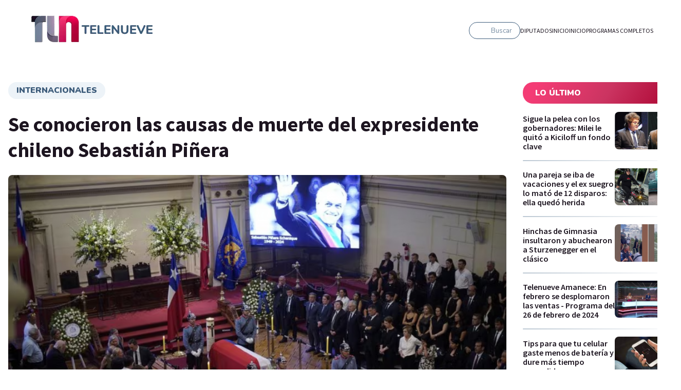

--- FILE ---
content_type: text/html; charset=utf-8
request_url: https://telenueve.elnueve.com.ar/central/30629-se-conocieron-las-causas-de-muerte-del-expresidente-chileno-sebastian-pinera
body_size: 17056
content:
<!DOCTYPE html><html><head><meta name="viewport" content="width=device-width"/><meta charSet="utf-8"/><meta name="TeleNueve" content="Tele Nueve" class="jsx-1282172143"/><link rel="icon" href="/favicon.ico" class="jsx-1282172143"/><link rel="preconnect" href="https://fonts.googleapis.com" class="jsx-1282172143"/><link rel="preconnect" href="https://fonts.gstatic.com" crossorigin="true" class="jsx-1282172143"/><link rel="canonical" href="https://telenueve.elnueve.com.ar/central/30629-se-conocieron-las-causas-de-muerte-del-expresidente-chileno-sebastian-pinera"/><link rel="image_src" href="https://www.elnueve.com.ar/articles/c9-show-hero.jpg"/><title>Se conocieron las causas de muerte del expresidente chileno Sebastián Piñera | Canal 9</title><meta name="description" content="El exmandatario le habría dicho a sus acompañantes en el helicóptero “salten ustedes primero”."/><meta property="fb:app_id" content="1409310585928626"/><meta property="og:site_name" content="Canal 9"/><meta property="og:type" content="article"/><meta property="og:url" content="https://telenueve.elnueve.com.ar/central/30629-se-conocieron-las-causas-de-muerte-del-expresidente-chileno-sebastian-pinera"/><meta property="og:title" content="Se conocieron las causas de muerte del expresidente chileno Sebastián Piñera"/><meta property="og:description" content="El exmandatario le habría dicho a sus acompañantes en el helicóptero “salten ustedes primero”."/><meta property="og:image" content="https://img.elnueve.com.ar/sites/default/files/styles/1_91_1_max_1200px/public/2024-02/pi%C3%B1lera.png?h=ccf5f241&amp;itok=RiNdCH7b"/><meta property="og:image:width" content="1200"/><meta property="og:image:height" content="630"/><meta property="og:image:alt" content="8"/><meta property="article:tag" content="Internacionales"/><meta property="article:tag" content="murió Sebastián Piñera"/><meta property="article:tag" content="Telenueve Central"/><meta property="article:tag" content="Canal 9"/><meta property="article:published_time" content="Mié, 07/02/2024 - 20:46"/><meta property="article:modified_time" content="Mié, 07/02/2024 - 20:58"/><meta name="twitter:card" content="summary_large_image"/><meta name="twitter:description" content="El exmandatario le habría dicho a sus acompañantes en el helicóptero “salten ustedes primero”."/><meta name="twitter:site" content="@canal9oficial"/><meta name="twitter:title" content="Se conocieron las causas de muerte del expresidente chileno Sebastián Piñera"/><meta name="twitter:url" content="https://telenueve.elnueve.com.ar/central/30629-se-conocieron-las-causas-de-muerte-del-expresidente-chileno-sebastian-pinera"/><meta name="twitter:image:alt" content="8"/><meta name="twitter:image:height" content="512"/><meta name="twitter:image:width" content="1024"/><meta name="twitter:image" content="https://img.elnueve.com.ar/sites/default/files/styles/2_1_max_1024px/public/2024-02/pi%C3%B1lera.png?h=ccf5f241&amp;itok=V4mHxVWi"/><script type="application/ld+json">{"@context":"https://schema.org","@graph":[{"@type":"NewsArticle","headline":"Se conocieron las causas de muerte del expresidente chileno Sebastián Piñera","name":"Se conocieron las causas de muerte del expresidente chileno Sebastián Piñera","about":["<a href=\"/tag/233-internacionales\" hreflang=\"es\">Internacionales</a>","<a href=\"/tag/9434-murio-sebastian-pinera\" hreflang=\"es\">murió Sebastián Piñera</a>","<a href=\"/tag/460-telenueve-central\" hreflang=\"es\">Telenueve Central</a>","<a href=\"/tag/464-canal-9\" hreflang=\"es\">Canal 9</a>"],"description":"El exmandatario le habría dicho a sus acompañantes en el helicóptero “salten ustedes primero”.","image":{"@type":"ImageObject","representativeOfPage":"True","url":"https://img.elnueve.com.ar/sites/default/files/styles/1_91_1_max_1200px/public/2024-02/pi%C3%B1lera.png?h=ccf5f241&itok=RiNdCH7b","width":"1200","height":"630"},"datePublished":"Mié, 07/02/2024 - 20:46","dateModified":"Mié, 07/02/2024 - 20:58","isAccessibleForFree":"True","author":{"@type":"Person","name":"IP Noticias","logo":{"@type":"ImageObject","representativeOfPage":"False","url":"https://img.elnueve.com.ar/sites/default/files/styles/fixed_height_60px/theme/ip_theme/media/ip_article_logo.png?itok=0sIR5NI2","width":"169","height":"60"}},"publisher":{"@type":"NewsMediaOrganization","@id":"https://ip.digital","name":"Canal 9","url":"https://ip.digital","sameAs":["https://es.wikipedia.org/wiki/Informaci%C3%B3n_Period%C3%ADstica","https://twitter.com/_ipnoticias","https://facebook.com/IPNoticias","https://instagram.com/ip_noticias","https://www.youtube.com/channel/UC1bBjOZieJWHbsFA0LwjjJA"],"logo":{"@type":"ImageObject","url":"https://img.elnueve.com.ar/sites/default/files/styles/1_1_max_364px/theme/ip_theme/media/ip_logo.png?itok=A2SNjcDA","width":"364","height":"364"}},"mainEntityOfPage":"https://telenueve.elnueve.com.ar/central/30629-se-conocieron-las-causas-de-muerte-del-expresidente-chileno-sebastian-pinera"},{"@type":"NewsMediaOrganization","@id":"telenueve.elnueve.com.ar","description":"Slogan del Canal 9","name":"Canal 9","sameAs":["https://es.wikipedia.org/wiki/Informaci%C3%B3n_Period%C3%ADstica","https://twitter.com/_ipnoticias","https://facebook.com/IPNoticias","https://instagram.com/ip_noticias","https://www.youtube.com/channel/UC1bBjOZieJWHbsFA0LwjjJA"],"url":"https://telenueve.elnueve.com.ar","logo":{"@type":"ImageObject","url":"https://img.elnueve.com.ar/sites/default/files/styles/1_1_max_364px/theme/ip_theme/media/ip_logo.png?itok=A2SNjcDA","width":"364","height":"364"},"address":{"@type":"PostalAddress","streetAddress":"Conde 70","addressLocality":"Colegiales","addressRegion":"CABA","postalCode":"1426","addressCountry":"AR"}},{"@type":"WebSite","@id":"telenueve.elnueve.com.ar","name":"Canal 9","url":"https://telenueve.elnueve.com.ar","inLanguage":"es"}]}</script><meta name="next-head-count" content="37"/><link rel="preconnect" href="https://fonts.gstatic.com" crossorigin /><link rel="preload" href="/_next/static/css/8630ccc18b27c0e4.css" as="style"/><link rel="stylesheet" href="/_next/static/css/8630ccc18b27c0e4.css" data-n-g=""/><link rel="preload" href="/_next/static/css/f1f6d8b8e8d6ea32.css" as="style"/><link rel="stylesheet" href="/_next/static/css/f1f6d8b8e8d6ea32.css" data-n-p=""/><link rel="preload" href="/_next/static/css/19fe59053831d8c3.css" as="style"/><link rel="stylesheet" href="/_next/static/css/19fe59053831d8c3.css" data-n-p=""/><noscript data-n-css=""></noscript><script defer="" nomodule="" src="/_next/static/chunks/polyfills-5cd94c89d3acac5f.js"></script><script src="/_next/static/chunks/webpack-7c6bc834faa54ff5.js" defer=""></script><script src="/_next/static/chunks/framework-5f4595e5518b5600.js" defer=""></script><script src="/_next/static/chunks/main-ae725f9a8cc9a5c3.js" defer=""></script><script src="/_next/static/chunks/pages/_app-ee5daf94500a5369.js" defer=""></script><script src="/_next/static/chunks/cb1608f2-96ac29ec1cf86597.js" defer=""></script><script src="/_next/static/chunks/2852872c-8365a197463ecf88.js" defer=""></script><script src="/_next/static/chunks/0f1ac474-1396a7818e77136a.js" defer=""></script><script src="/_next/static/chunks/61-d14d5f9c53b449b7.js" defer=""></script><script src="/_next/static/chunks/114-4d699dc88e5f1a6f.js" defer=""></script><script src="/_next/static/chunks/833-9b3185cf09e8b613.js" defer=""></script><script src="/_next/static/chunks/79-9b791998ab019ffe.js" defer=""></script><script src="/_next/static/chunks/397-731a6ec6cbc3d27d.js" defer=""></script><script src="/_next/static/chunks/pages/%5Bprogram%5D/%5Bslug%5D-2a94d71e13c22dd7.js" defer=""></script><script src="/_next/static/KPE_Y_h8jj9NExrphZq0Z/_buildManifest.js" defer=""></script><script src="/_next/static/KPE_Y_h8jj9NExrphZq0Z/_ssgManifest.js" defer=""></script><script src="/_next/static/KPE_Y_h8jj9NExrphZq0Z/_middlewareManifest.js" defer=""></script><style id="__jsx-2420492036">.containerAside_container__rWUI8.jsx-2420492036{background:linear-gradient(120.67deg,#1d1520 0%, 100%);}.tag.jsx-2420492036{background:red;}</style><style id="__jsx-885082728">.undefined.jsx-885082728{background:linear-gradient(120.67deg,#1d1520 0%, 100%);}</style><style id="__jsx-814257230">.columns-4.jsx-814257230{grid-template-columns:repeat(4,1fr);}@media screen and (max-width:1024px){.columns-4.jsx-814257230{grid-template-columns:repeat(2,1fr);}}</style><style id="__jsx-1197779097">.ad-slot-box.jsx-1197779097{height:300px;width:250px;display:inline-block;}.ad-slot-bigbox.jsx-1197779097{height:600px;width:250px;display:inline-block;}@media screen and (max-width:730px){.ad-slot-billboard.jsx-1197779097{height:50px;width:320px;display:inline-block;}}@media screen and (min-width:731px){.ad-slot-billboard.jsx-1197779097{height:90px;width:728px;display:inline-block;}}</style><style id="__jsx-1282172143">body{background:#fff;}</style><style data-href="https://fonts.googleapis.com/css2?family=Nunito:wght@400;500;600;700;900&family=Source+Sans+Pro:wght@400;600;700&display=swap">@font-face{font-family:'Nunito';font-style:normal;font-weight:400;font-display:swap;src:url(https://fonts.gstatic.com/s/nunito/v26/XRXI3I6Li01BKofiOc5wtlZ2di8HDLshRTA.woff) format('woff')}@font-face{font-family:'Nunito';font-style:normal;font-weight:500;font-display:swap;src:url(https://fonts.gstatic.com/s/nunito/v26/XRXI3I6Li01BKofiOc5wtlZ2di8HDIkhRTA.woff) format('woff')}@font-face{font-family:'Nunito';font-style:normal;font-weight:600;font-display:swap;src:url(https://fonts.gstatic.com/s/nunito/v26/XRXI3I6Li01BKofiOc5wtlZ2di8HDGUmRTA.woff) format('woff')}@font-face{font-family:'Nunito';font-style:normal;font-weight:700;font-display:swap;src:url(https://fonts.gstatic.com/s/nunito/v26/XRXI3I6Li01BKofiOc5wtlZ2di8HDFwmRTA.woff) format('woff')}@font-face{font-family:'Nunito';font-style:normal;font-weight:900;font-display:swap;src:url(https://fonts.gstatic.com/s/nunito/v26/XRXI3I6Li01BKofiOc5wtlZ2di8HDBImRTA.woff) format('woff')}@font-face{font-family:'Source Sans Pro';font-style:normal;font-weight:400;font-display:swap;src:url(https://fonts.gstatic.com/s/sourcesanspro/v22/6xK3dSBYKcSV-LCoeQqfX1RYOo3aPA.woff) format('woff')}@font-face{font-family:'Source Sans Pro';font-style:normal;font-weight:600;font-display:swap;src:url(https://fonts.gstatic.com/s/sourcesanspro/v22/6xKydSBYKcSV-LCoeQqfX1RYOo3i54rAkw.woff) format('woff')}@font-face{font-family:'Source Sans Pro';font-style:normal;font-weight:700;font-display:swap;src:url(https://fonts.gstatic.com/s/sourcesanspro/v22/6xKydSBYKcSV-LCoeQqfX1RYOo3ig4vAkw.woff) format('woff')}@font-face{font-family:'Nunito';font-style:normal;font-weight:400;font-display:swap;src:url(https://fonts.gstatic.com/s/nunito/v26/XRXV3I6Li01BKofIOOaBTMnFcQIG.woff2) format('woff2');unicode-range:U+0460-052F,U+1C80-1C88,U+20B4,U+2DE0-2DFF,U+A640-A69F,U+FE2E-FE2F}@font-face{font-family:'Nunito';font-style:normal;font-weight:400;font-display:swap;src:url(https://fonts.gstatic.com/s/nunito/v26/XRXV3I6Li01BKofIMeaBTMnFcQIG.woff2) format('woff2');unicode-range:U+0301,U+0400-045F,U+0490-0491,U+04B0-04B1,U+2116}@font-face{font-family:'Nunito';font-style:normal;font-weight:400;font-display:swap;src:url(https://fonts.gstatic.com/s/nunito/v26/XRXV3I6Li01BKofIOuaBTMnFcQIG.woff2) format('woff2');unicode-range:U+0102-0103,U+0110-0111,U+0128-0129,U+0168-0169,U+01A0-01A1,U+01AF-01B0,U+0300-0301,U+0303-0304,U+0308-0309,U+0323,U+0329,U+1EA0-1EF9,U+20AB}@font-face{font-family:'Nunito';font-style:normal;font-weight:400;font-display:swap;src:url(https://fonts.gstatic.com/s/nunito/v26/XRXV3I6Li01BKofIO-aBTMnFcQIG.woff2) format('woff2');unicode-range:U+0100-02AF,U+0304,U+0308,U+0329,U+1E00-1E9F,U+1EF2-1EFF,U+2020,U+20A0-20AB,U+20AD-20C0,U+2113,U+2C60-2C7F,U+A720-A7FF}@font-face{font-family:'Nunito';font-style:normal;font-weight:400;font-display:swap;src:url(https://fonts.gstatic.com/s/nunito/v26/XRXV3I6Li01BKofINeaBTMnFcQ.woff2) format('woff2');unicode-range:U+0000-00FF,U+0131,U+0152-0153,U+02BB-02BC,U+02C6,U+02DA,U+02DC,U+0304,U+0308,U+0329,U+2000-206F,U+2074,U+20AC,U+2122,U+2191,U+2193,U+2212,U+2215,U+FEFF,U+FFFD}@font-face{font-family:'Nunito';font-style:normal;font-weight:500;font-display:swap;src:url(https://fonts.gstatic.com/s/nunito/v26/XRXV3I6Li01BKofIOOaBTMnFcQIG.woff2) format('woff2');unicode-range:U+0460-052F,U+1C80-1C88,U+20B4,U+2DE0-2DFF,U+A640-A69F,U+FE2E-FE2F}@font-face{font-family:'Nunito';font-style:normal;font-weight:500;font-display:swap;src:url(https://fonts.gstatic.com/s/nunito/v26/XRXV3I6Li01BKofIMeaBTMnFcQIG.woff2) format('woff2');unicode-range:U+0301,U+0400-045F,U+0490-0491,U+04B0-04B1,U+2116}@font-face{font-family:'Nunito';font-style:normal;font-weight:500;font-display:swap;src:url(https://fonts.gstatic.com/s/nunito/v26/XRXV3I6Li01BKofIOuaBTMnFcQIG.woff2) format('woff2');unicode-range:U+0102-0103,U+0110-0111,U+0128-0129,U+0168-0169,U+01A0-01A1,U+01AF-01B0,U+0300-0301,U+0303-0304,U+0308-0309,U+0323,U+0329,U+1EA0-1EF9,U+20AB}@font-face{font-family:'Nunito';font-style:normal;font-weight:500;font-display:swap;src:url(https://fonts.gstatic.com/s/nunito/v26/XRXV3I6Li01BKofIO-aBTMnFcQIG.woff2) format('woff2');unicode-range:U+0100-02AF,U+0304,U+0308,U+0329,U+1E00-1E9F,U+1EF2-1EFF,U+2020,U+20A0-20AB,U+20AD-20C0,U+2113,U+2C60-2C7F,U+A720-A7FF}@font-face{font-family:'Nunito';font-style:normal;font-weight:500;font-display:swap;src:url(https://fonts.gstatic.com/s/nunito/v26/XRXV3I6Li01BKofINeaBTMnFcQ.woff2) format('woff2');unicode-range:U+0000-00FF,U+0131,U+0152-0153,U+02BB-02BC,U+02C6,U+02DA,U+02DC,U+0304,U+0308,U+0329,U+2000-206F,U+2074,U+20AC,U+2122,U+2191,U+2193,U+2212,U+2215,U+FEFF,U+FFFD}@font-face{font-family:'Nunito';font-style:normal;font-weight:600;font-display:swap;src:url(https://fonts.gstatic.com/s/nunito/v26/XRXV3I6Li01BKofIOOaBTMnFcQIG.woff2) format('woff2');unicode-range:U+0460-052F,U+1C80-1C88,U+20B4,U+2DE0-2DFF,U+A640-A69F,U+FE2E-FE2F}@font-face{font-family:'Nunito';font-style:normal;font-weight:600;font-display:swap;src:url(https://fonts.gstatic.com/s/nunito/v26/XRXV3I6Li01BKofIMeaBTMnFcQIG.woff2) format('woff2');unicode-range:U+0301,U+0400-045F,U+0490-0491,U+04B0-04B1,U+2116}@font-face{font-family:'Nunito';font-style:normal;font-weight:600;font-display:swap;src:url(https://fonts.gstatic.com/s/nunito/v26/XRXV3I6Li01BKofIOuaBTMnFcQIG.woff2) format('woff2');unicode-range:U+0102-0103,U+0110-0111,U+0128-0129,U+0168-0169,U+01A0-01A1,U+01AF-01B0,U+0300-0301,U+0303-0304,U+0308-0309,U+0323,U+0329,U+1EA0-1EF9,U+20AB}@font-face{font-family:'Nunito';font-style:normal;font-weight:600;font-display:swap;src:url(https://fonts.gstatic.com/s/nunito/v26/XRXV3I6Li01BKofIO-aBTMnFcQIG.woff2) format('woff2');unicode-range:U+0100-02AF,U+0304,U+0308,U+0329,U+1E00-1E9F,U+1EF2-1EFF,U+2020,U+20A0-20AB,U+20AD-20C0,U+2113,U+2C60-2C7F,U+A720-A7FF}@font-face{font-family:'Nunito';font-style:normal;font-weight:600;font-display:swap;src:url(https://fonts.gstatic.com/s/nunito/v26/XRXV3I6Li01BKofINeaBTMnFcQ.woff2) format('woff2');unicode-range:U+0000-00FF,U+0131,U+0152-0153,U+02BB-02BC,U+02C6,U+02DA,U+02DC,U+0304,U+0308,U+0329,U+2000-206F,U+2074,U+20AC,U+2122,U+2191,U+2193,U+2212,U+2215,U+FEFF,U+FFFD}@font-face{font-family:'Nunito';font-style:normal;font-weight:700;font-display:swap;src:url(https://fonts.gstatic.com/s/nunito/v26/XRXV3I6Li01BKofIOOaBTMnFcQIG.woff2) format('woff2');unicode-range:U+0460-052F,U+1C80-1C88,U+20B4,U+2DE0-2DFF,U+A640-A69F,U+FE2E-FE2F}@font-face{font-family:'Nunito';font-style:normal;font-weight:700;font-display:swap;src:url(https://fonts.gstatic.com/s/nunito/v26/XRXV3I6Li01BKofIMeaBTMnFcQIG.woff2) format('woff2');unicode-range:U+0301,U+0400-045F,U+0490-0491,U+04B0-04B1,U+2116}@font-face{font-family:'Nunito';font-style:normal;font-weight:700;font-display:swap;src:url(https://fonts.gstatic.com/s/nunito/v26/XRXV3I6Li01BKofIOuaBTMnFcQIG.woff2) format('woff2');unicode-range:U+0102-0103,U+0110-0111,U+0128-0129,U+0168-0169,U+01A0-01A1,U+01AF-01B0,U+0300-0301,U+0303-0304,U+0308-0309,U+0323,U+0329,U+1EA0-1EF9,U+20AB}@font-face{font-family:'Nunito';font-style:normal;font-weight:700;font-display:swap;src:url(https://fonts.gstatic.com/s/nunito/v26/XRXV3I6Li01BKofIO-aBTMnFcQIG.woff2) format('woff2');unicode-range:U+0100-02AF,U+0304,U+0308,U+0329,U+1E00-1E9F,U+1EF2-1EFF,U+2020,U+20A0-20AB,U+20AD-20C0,U+2113,U+2C60-2C7F,U+A720-A7FF}@font-face{font-family:'Nunito';font-style:normal;font-weight:700;font-display:swap;src:url(https://fonts.gstatic.com/s/nunito/v26/XRXV3I6Li01BKofINeaBTMnFcQ.woff2) format('woff2');unicode-range:U+0000-00FF,U+0131,U+0152-0153,U+02BB-02BC,U+02C6,U+02DA,U+02DC,U+0304,U+0308,U+0329,U+2000-206F,U+2074,U+20AC,U+2122,U+2191,U+2193,U+2212,U+2215,U+FEFF,U+FFFD}@font-face{font-family:'Nunito';font-style:normal;font-weight:900;font-display:swap;src:url(https://fonts.gstatic.com/s/nunito/v26/XRXV3I6Li01BKofIOOaBTMnFcQIG.woff2) format('woff2');unicode-range:U+0460-052F,U+1C80-1C88,U+20B4,U+2DE0-2DFF,U+A640-A69F,U+FE2E-FE2F}@font-face{font-family:'Nunito';font-style:normal;font-weight:900;font-display:swap;src:url(https://fonts.gstatic.com/s/nunito/v26/XRXV3I6Li01BKofIMeaBTMnFcQIG.woff2) format('woff2');unicode-range:U+0301,U+0400-045F,U+0490-0491,U+04B0-04B1,U+2116}@font-face{font-family:'Nunito';font-style:normal;font-weight:900;font-display:swap;src:url(https://fonts.gstatic.com/s/nunito/v26/XRXV3I6Li01BKofIOuaBTMnFcQIG.woff2) format('woff2');unicode-range:U+0102-0103,U+0110-0111,U+0128-0129,U+0168-0169,U+01A0-01A1,U+01AF-01B0,U+0300-0301,U+0303-0304,U+0308-0309,U+0323,U+0329,U+1EA0-1EF9,U+20AB}@font-face{font-family:'Nunito';font-style:normal;font-weight:900;font-display:swap;src:url(https://fonts.gstatic.com/s/nunito/v26/XRXV3I6Li01BKofIO-aBTMnFcQIG.woff2) format('woff2');unicode-range:U+0100-02AF,U+0304,U+0308,U+0329,U+1E00-1E9F,U+1EF2-1EFF,U+2020,U+20A0-20AB,U+20AD-20C0,U+2113,U+2C60-2C7F,U+A720-A7FF}@font-face{font-family:'Nunito';font-style:normal;font-weight:900;font-display:swap;src:url(https://fonts.gstatic.com/s/nunito/v26/XRXV3I6Li01BKofINeaBTMnFcQ.woff2) format('woff2');unicode-range:U+0000-00FF,U+0131,U+0152-0153,U+02BB-02BC,U+02C6,U+02DA,U+02DC,U+0304,U+0308,U+0329,U+2000-206F,U+2074,U+20AC,U+2122,U+2191,U+2193,U+2212,U+2215,U+FEFF,U+FFFD}@font-face{font-family:'Source Sans Pro';font-style:normal;font-weight:400;font-display:swap;src:url(https://fonts.gstatic.com/s/sourcesanspro/v22/6xK3dSBYKcSV-LCoeQqfX1RYOo3qNa7lujVj9_mf.woff2) format('woff2');unicode-range:U+0460-052F,U+1C80-1C88,U+20B4,U+2DE0-2DFF,U+A640-A69F,U+FE2E-FE2F}@font-face{font-family:'Source Sans Pro';font-style:normal;font-weight:400;font-display:swap;src:url(https://fonts.gstatic.com/s/sourcesanspro/v22/6xK3dSBYKcSV-LCoeQqfX1RYOo3qPK7lujVj9_mf.woff2) format('woff2');unicode-range:U+0301,U+0400-045F,U+0490-0491,U+04B0-04B1,U+2116}@font-face{font-family:'Source Sans Pro';font-style:normal;font-weight:400;font-display:swap;src:url(https://fonts.gstatic.com/s/sourcesanspro/v22/6xK3dSBYKcSV-LCoeQqfX1RYOo3qNK7lujVj9_mf.woff2) format('woff2');unicode-range:U+1F00-1FFF}@font-face{font-family:'Source Sans Pro';font-style:normal;font-weight:400;font-display:swap;src:url(https://fonts.gstatic.com/s/sourcesanspro/v22/6xK3dSBYKcSV-LCoeQqfX1RYOo3qO67lujVj9_mf.woff2) format('woff2');unicode-range:U+0370-0377,U+037A-037F,U+0384-038A,U+038C,U+038E-03A1,U+03A3-03FF}@font-face{font-family:'Source Sans Pro';font-style:normal;font-weight:400;font-display:swap;src:url(https://fonts.gstatic.com/s/sourcesanspro/v22/6xK3dSBYKcSV-LCoeQqfX1RYOo3qN67lujVj9_mf.woff2) format('woff2');unicode-range:U+0102-0103,U+0110-0111,U+0128-0129,U+0168-0169,U+01A0-01A1,U+01AF-01B0,U+0300-0301,U+0303-0304,U+0308-0309,U+0323,U+0329,U+1EA0-1EF9,U+20AB}@font-face{font-family:'Source Sans Pro';font-style:normal;font-weight:400;font-display:swap;src:url(https://fonts.gstatic.com/s/sourcesanspro/v22/6xK3dSBYKcSV-LCoeQqfX1RYOo3qNq7lujVj9_mf.woff2) format('woff2');unicode-range:U+0100-02AF,U+0304,U+0308,U+0329,U+1E00-1E9F,U+1EF2-1EFF,U+2020,U+20A0-20AB,U+20AD-20C0,U+2113,U+2C60-2C7F,U+A720-A7FF}@font-face{font-family:'Source Sans Pro';font-style:normal;font-weight:400;font-display:swap;src:url(https://fonts.gstatic.com/s/sourcesanspro/v22/6xK3dSBYKcSV-LCoeQqfX1RYOo3qOK7lujVj9w.woff2) format('woff2');unicode-range:U+0000-00FF,U+0131,U+0152-0153,U+02BB-02BC,U+02C6,U+02DA,U+02DC,U+0304,U+0308,U+0329,U+2000-206F,U+2074,U+20AC,U+2122,U+2191,U+2193,U+2212,U+2215,U+FEFF,U+FFFD}@font-face{font-family:'Source Sans Pro';font-style:normal;font-weight:600;font-display:swap;src:url(https://fonts.gstatic.com/s/sourcesanspro/v22/6xKydSBYKcSV-LCoeQqfX1RYOo3i54rwmhdu3cOWxy40.woff2) format('woff2');unicode-range:U+0460-052F,U+1C80-1C88,U+20B4,U+2DE0-2DFF,U+A640-A69F,U+FE2E-FE2F}@font-face{font-family:'Source Sans Pro';font-style:normal;font-weight:600;font-display:swap;src:url(https://fonts.gstatic.com/s/sourcesanspro/v22/6xKydSBYKcSV-LCoeQqfX1RYOo3i54rwkxdu3cOWxy40.woff2) format('woff2');unicode-range:U+0301,U+0400-045F,U+0490-0491,U+04B0-04B1,U+2116}@font-face{font-family:'Source Sans Pro';font-style:normal;font-weight:600;font-display:swap;src:url(https://fonts.gstatic.com/s/sourcesanspro/v22/6xKydSBYKcSV-LCoeQqfX1RYOo3i54rwmxdu3cOWxy40.woff2) format('woff2');unicode-range:U+1F00-1FFF}@font-face{font-family:'Source Sans Pro';font-style:normal;font-weight:600;font-display:swap;src:url(https://fonts.gstatic.com/s/sourcesanspro/v22/6xKydSBYKcSV-LCoeQqfX1RYOo3i54rwlBdu3cOWxy40.woff2) format('woff2');unicode-range:U+0370-0377,U+037A-037F,U+0384-038A,U+038C,U+038E-03A1,U+03A3-03FF}@font-face{font-family:'Source Sans Pro';font-style:normal;font-weight:600;font-display:swap;src:url(https://fonts.gstatic.com/s/sourcesanspro/v22/6xKydSBYKcSV-LCoeQqfX1RYOo3i54rwmBdu3cOWxy40.woff2) format('woff2');unicode-range:U+0102-0103,U+0110-0111,U+0128-0129,U+0168-0169,U+01A0-01A1,U+01AF-01B0,U+0300-0301,U+0303-0304,U+0308-0309,U+0323,U+0329,U+1EA0-1EF9,U+20AB}@font-face{font-family:'Source Sans Pro';font-style:normal;font-weight:600;font-display:swap;src:url(https://fonts.gstatic.com/s/sourcesanspro/v22/6xKydSBYKcSV-LCoeQqfX1RYOo3i54rwmRdu3cOWxy40.woff2) format('woff2');unicode-range:U+0100-02AF,U+0304,U+0308,U+0329,U+1E00-1E9F,U+1EF2-1EFF,U+2020,U+20A0-20AB,U+20AD-20C0,U+2113,U+2C60-2C7F,U+A720-A7FF}@font-face{font-family:'Source Sans Pro';font-style:normal;font-weight:600;font-display:swap;src:url(https://fonts.gstatic.com/s/sourcesanspro/v22/6xKydSBYKcSV-LCoeQqfX1RYOo3i54rwlxdu3cOWxw.woff2) format('woff2');unicode-range:U+0000-00FF,U+0131,U+0152-0153,U+02BB-02BC,U+02C6,U+02DA,U+02DC,U+0304,U+0308,U+0329,U+2000-206F,U+2074,U+20AC,U+2122,U+2191,U+2193,U+2212,U+2215,U+FEFF,U+FFFD}@font-face{font-family:'Source Sans Pro';font-style:normal;font-weight:700;font-display:swap;src:url(https://fonts.gstatic.com/s/sourcesanspro/v22/6xKydSBYKcSV-LCoeQqfX1RYOo3ig4vwmhdu3cOWxy40.woff2) format('woff2');unicode-range:U+0460-052F,U+1C80-1C88,U+20B4,U+2DE0-2DFF,U+A640-A69F,U+FE2E-FE2F}@font-face{font-family:'Source Sans Pro';font-style:normal;font-weight:700;font-display:swap;src:url(https://fonts.gstatic.com/s/sourcesanspro/v22/6xKydSBYKcSV-LCoeQqfX1RYOo3ig4vwkxdu3cOWxy40.woff2) format('woff2');unicode-range:U+0301,U+0400-045F,U+0490-0491,U+04B0-04B1,U+2116}@font-face{font-family:'Source Sans Pro';font-style:normal;font-weight:700;font-display:swap;src:url(https://fonts.gstatic.com/s/sourcesanspro/v22/6xKydSBYKcSV-LCoeQqfX1RYOo3ig4vwmxdu3cOWxy40.woff2) format('woff2');unicode-range:U+1F00-1FFF}@font-face{font-family:'Source Sans Pro';font-style:normal;font-weight:700;font-display:swap;src:url(https://fonts.gstatic.com/s/sourcesanspro/v22/6xKydSBYKcSV-LCoeQqfX1RYOo3ig4vwlBdu3cOWxy40.woff2) format('woff2');unicode-range:U+0370-0377,U+037A-037F,U+0384-038A,U+038C,U+038E-03A1,U+03A3-03FF}@font-face{font-family:'Source Sans Pro';font-style:normal;font-weight:700;font-display:swap;src:url(https://fonts.gstatic.com/s/sourcesanspro/v22/6xKydSBYKcSV-LCoeQqfX1RYOo3ig4vwmBdu3cOWxy40.woff2) format('woff2');unicode-range:U+0102-0103,U+0110-0111,U+0128-0129,U+0168-0169,U+01A0-01A1,U+01AF-01B0,U+0300-0301,U+0303-0304,U+0308-0309,U+0323,U+0329,U+1EA0-1EF9,U+20AB}@font-face{font-family:'Source Sans Pro';font-style:normal;font-weight:700;font-display:swap;src:url(https://fonts.gstatic.com/s/sourcesanspro/v22/6xKydSBYKcSV-LCoeQqfX1RYOo3ig4vwmRdu3cOWxy40.woff2) format('woff2');unicode-range:U+0100-02AF,U+0304,U+0308,U+0329,U+1E00-1E9F,U+1EF2-1EFF,U+2020,U+20A0-20AB,U+20AD-20C0,U+2113,U+2C60-2C7F,U+A720-A7FF}@font-face{font-family:'Source Sans Pro';font-style:normal;font-weight:700;font-display:swap;src:url(https://fonts.gstatic.com/s/sourcesanspro/v22/6xKydSBYKcSV-LCoeQqfX1RYOo3ig4vwlxdu3cOWxw.woff2) format('woff2');unicode-range:U+0000-00FF,U+0131,U+0152-0153,U+02BB-02BC,U+02C6,U+02DA,U+02DC,U+0304,U+0308,U+0329,U+2000-206F,U+2074,U+20AC,U+2122,U+2191,U+2193,U+2212,U+2215,U+FEFF,U+FFFD}</style></head><body><div id="__next" data-reactroot=""><div class="jsx-1282172143 site-content  undefined"><header class="header_header__Be4gv undefined undefined "><div class="header_container__2lE7K header_headerInner__hFFhU"><div class="header_left__ap_X2"><div class="SiteLogo_logo__7OKeS"><a class="SiteLogo_logoInner__f9FmF" href="/telenueve"><div class="SiteLogo_isotipo_TL9__6FNe9"><span style="box-sizing:border-box;display:inline-block;overflow:hidden;width:initial;height:initial;background:none;opacity:1;border:0;margin:0;padding:0;position:relative;max-width:100%"><span style="box-sizing:border-box;display:block;width:initial;height:initial;background:none;opacity:1;border:0;margin:0;padding:0;max-width:100%"><img style="display:block;max-width:100%;width:initial;height:initial;background:none;opacity:1;border:0;margin:0;padding:0" alt="" aria-hidden="true" src="data:image/svg+xml,%3csvg%20xmlns=%27http://www.w3.org/2000/svg%27%20version=%271.1%27%20width=%27102%27%20height=%2764%27/%3e"/></span><img alt="isotipo" src="[data-uri]" decoding="async" data-nimg="intrinsic" style="position:absolute;top:0;left:0;bottom:0;right:0;box-sizing:border-box;padding:0;border:none;margin:auto;display:block;width:0;height:0;min-width:100%;max-width:100%;min-height:100%;max-height:100%"/><noscript><img alt="isotipo" srcSet="/_next/image?url=%2Flogo%2Fisotipo.png&amp;w=128&amp;q=75 1x, /_next/image?url=%2Flogo%2Fisotipo.png&amp;w=256&amp;q=75 2x" src="/_next/image?url=%2Flogo%2Fisotipo.png&amp;w=256&amp;q=75" decoding="async" data-nimg="intrinsic" style="position:absolute;top:0;left:0;bottom:0;right:0;box-sizing:border-box;padding:0;border:none;margin:auto;display:block;width:0;height:0;min-width:100%;max-width:100%;min-height:100%;max-height:100%" loading="lazy"/></noscript></span></div><div class="SiteLogo_logotipo_TL9__WDNFp"><span style="box-sizing:border-box;display:inline-block;overflow:hidden;width:initial;height:initial;background:none;opacity:1;border:0;margin:0;padding:0;position:relative;max-width:100%"><span style="box-sizing:border-box;display:block;width:initial;height:initial;background:none;opacity:1;border:0;margin:0;padding:0;max-width:100%"><img style="display:block;max-width:100%;width:initial;height:initial;background:none;opacity:1;border:0;margin:0;padding:0" alt="" aria-hidden="true" src="data:image/svg+xml,%3csvg%20xmlns=%27http://www.w3.org/2000/svg%27%20version=%271.1%27%20width=%27140%27%20height=%2719%27/%3e"/></span><img alt="isotipo" src="[data-uri]" decoding="async" data-nimg="intrinsic" style="position:absolute;top:0;left:0;bottom:0;right:0;box-sizing:border-box;padding:0;border:none;margin:auto;display:block;width:0;height:0;min-width:100%;max-width:100%;min-height:100%;max-height:100%"/><noscript><img alt="isotipo" srcSet="/_next/image?url=%2Flogo%2FlogotipoTL9.png&amp;w=256&amp;q=75 1x, /_next/image?url=%2Flogo%2FlogotipoTL9.png&amp;w=384&amp;q=75 2x" src="/_next/image?url=%2Flogo%2FlogotipoTL9.png&amp;w=384&amp;q=75" decoding="async" data-nimg="intrinsic" style="position:absolute;top:0;left:0;bottom:0;right:0;box-sizing:border-box;padding:0;border:none;margin:auto;display:block;width:0;height:0;min-width:100%;max-width:100%;min-height:100%;max-height:100%" loading="lazy"/></noscript></span></div></a></div></div><div class="header_right__ca9eM"><form class="SearchInput_searchContainer__DqgQH hide-on-medium"><svg class="SearchInput_searchIcon__Wg78W" width="24" height="24" fill="none" xmlns="http://www.w3.org/2000/svg"><path class="SearchInput_tl9svg__KqO0x" d="M21 21l-6-6m2-5a7 7 0 11-14 0 7 7 0 0114 0z" stroke="#fff" stroke-width="2.4" stroke-linecap="round" stroke-linejoin="round"></path></svg><input type="text" class="SearchInput_searchInput__Jh9sl SearchInput_tl9__FdQGK" required="" value=""/><button class="SearchInput_searchButton__tMADi SearchInput_tl9__FdQGK"><span>Buscar</span></button></form><nav class="MainNav_MainNav__Spvc5 undefined undefined"><ul><li><a class="undefined" href="/diputados-en-vivo">Diputados</a></li><li><a class="undefined" href="/telenueve">Inicio</a></li><li><a class="undefined" href="/">Inicio</a></li><li><a class="undefined" href="/programas-completos">Programas Completos</a></li></ul></nav><div class="MenuMobile_MenuMobile__B4pJe "><button class="btn-secondary MenuMobile_MenuBtn__MUmd0" type="button"><span>MÁS</span><svg aria-hidden="true" focusable="false" data-prefix="fas" data-icon="bars" class="svg-inline--fa fa-bars fa-w-14 " role="img" xmlns="http://www.w3.org/2000/svg" viewBox="0 0 448 512"><path fill="currentColor" d="M16 132h416c8.837 0 16-7.163 16-16V76c0-8.837-7.163-16-16-16H16C7.163 60 0 67.163 0 76v40c0 8.837 7.163 16 16 16zm0 160h416c8.837 0 16-7.163 16-16v-40c0-8.837-7.163-16-16-16H16c-8.837 0-16 7.163-16 16v40c0 8.837 7.163 16 16 16zm0 160h416c8.837 0 16-7.163 16-16v-40c0-8.837-7.163-16-16-16H16c-8.837 0-16 7.163-16 16v40c0 8.837 7.163 16 16 16z"></path></svg></button><div class="MenuMobile_MainMenuMobile__luWMV null"><div class="MenuMobile_MainMenuMobileInner__8K0jY"><div class="MenuMobile_HeaderMenu__Oc5O9"><div class="MenuMobile_HeaderMenuInner__CDKSB"><button class="btn btn-secondary MenuMobile_close__n81BY" type="button"><span>CERRAR</span><svg aria-hidden="true" focusable="false" data-prefix="fas" data-icon="times" class="svg-inline--fa fa-times fa-w-11 " role="img" xmlns="http://www.w3.org/2000/svg" viewBox="0 0 352 512"><path fill="currentColor" d="M242.72 256l100.07-100.07c12.28-12.28 12.28-32.19 0-44.48l-22.24-22.24c-12.28-12.28-32.19-12.28-44.48 0L176 189.28 75.93 89.21c-12.28-12.28-32.19-12.28-44.48 0L9.21 111.45c-12.28 12.28-12.28 32.19 0 44.48L109.28 256 9.21 356.07c-12.28 12.28-12.28 32.19 0 44.48l22.24 22.24c12.28 12.28 32.2 12.28 44.48 0L176 322.72l100.07 100.07c12.28 12.28 32.2 12.28 44.48 0l22.24-22.24c12.28-12.28 12.28-32.19 0-44.48L242.72 256z"></path></svg></button></div></div><form class="SearchInput_searchContainer__DqgQH gap-x2-bottom"><svg class="SearchInput_searchIcon__Wg78W" width="24" height="24" fill="none" xmlns="http://www.w3.org/2000/svg"><path class="SearchInput_tl9svg__KqO0x" d="M21 21l-6-6m2-5a7 7 0 11-14 0 7 7 0 0114 0z" stroke="#fff" stroke-width="2.4" stroke-linecap="round" stroke-linejoin="round"></path></svg><input type="text" class="SearchInput_searchInput__Jh9sl SearchInput_tl9__FdQGK" required="" value=""/><button class="SearchInput_searchButton__tMADi SearchInput_tl9__FdQGK"><span>Buscar</span></button></form><nav class="MainNav_MainNav__Spvc5 MainNav_mobile__47XvY undefined"><ul><li><a class="undefined" href="/diputados-en-vivo">Diputados</a></li><li><a class="undefined" href="/telenueve">Inicio</a></li><li><a class="undefined" href="/">Inicio</a></li><li><a class="undefined" href="/programas-completos">Programas Completos</a></li></ul></nav></div></div></div></div></div></header><main class="jsx-1282172143 main-content"><div id="nota_itt" data-adtype="itt" class="jsx-1282172143 ad-slot ad-slot-itt"></div><div id="nota_adhesion" data-adtype="adhesion" class="jsx-1282172143 ad-slot ad-slot-adhesion"></div><amp-analytics config="https://www.googletagmanager.com/amp.json?id=GTM-NMZ5V23" data-credentials="include"><script type="application/json">{"vars":{"PageTitle":"Se conocieron las causas de muerte del expresidente chileno Sebastián Piñera","PageID":"30629","PublishDate":"2024-02-07 20:46:35"}}</script></amp-analytics><section class="jsx-2420492036  containerAside_container__rWUI8"><div class="jsx-2420492036 containerAside_containerInner__zMlXH containerAside_container--sidebar__kIdB_"><div class="jsx-2420492036 "><div class="jsx-1197779097 banner-billboard-container gap-section-bottom"><div class="hide-on-medium AdBanner_wrapperBanner__yZzT0"><div class="ad-slot ad-slot-billboard" id="nota_billboard1_desktop" data-adtype="billboard"></div></div><div class="hide-on-big AdBanner_wrapperBanner__yZzT0"><div class="ad-slot ad-slot-billboard" id="nota_billboard1_mobile" data-adtype="billboard"></div></div></div><article class="jsx-1197779097 article_article__OPQ78"><div class=" Tags_tagWrapper__SFXEb"><a href="/tag/233-internacionales" class="Tags_tag__d3xdB">Internacionales</a></div><h1 class="article_title__LKhr4">Se conocieron las causas de muerte del expresidente chileno Sebastián Piñera</h1><div class="jsx-1197779097 article_articleImage__bSrza"><div class="articleVideo_ImageWrapper__UMRST"><div class="articleVideo_PlayLogoWrapper__0moXo"><svg aria-hidden="true" focusable="false" data-prefix="fas" data-icon="play" class="svg-inline--fa fa-play fa-w-14 articleVideo_PlayLogo__fuKlc" role="img" xmlns="http://www.w3.org/2000/svg" viewBox="0 0 448 512"><path fill="currentColor" d="M424.4 214.7L72.4 6.6C43.8-10.3 0 6.1 0 47.9V464c0 37.5 40.7 60.1 72.4 41.3l352-208c31.4-18.5 31.5-64.1 0-82.6z"></path></svg></div><picture><source media="(max-width: 599px) and (min-device-pixel-ratio: 2),(max-width: 599px) and (-webkit-min-device-pixel-ratio: 2),(max-width: 599px) and (min-resolution: 3dppx),(max-width: 599px) and (min-resolution: 288dpi)" srcSet="https://img.elnueve.com.ar/sites/default/files/styles/16_9_max_304px/public/2024-02/pi%C3%B1lera.png?h=ccf5f241&amp;itok=MXqW0Lzy"/><source media="(max-width: 599px) and (min-device-pixel-ratio: 1),(max-width: 599px) and (-webkit-min-device-pixel-ratio: 2),(max-width: 599px) and (min-resolution: 2dppx),(max-width: 599px) and (min-resolution: 192dpi)" srcSet="https://img.elnueve.com.ar/sites/default/files/styles/16_9_max_800px/public/2024-02/pi%C3%B1lera.png?h=ccf5f241&amp;itok=sKEU0KFF"/><img alt="8" class="round articleVideo_ArticleVideoPlaceholder__723y9" src="https://img.elnueve.com.ar/sites/default/files/2024-02/pi%C3%B1lera.png" srcSet="https://img.elnueve.com.ar/sites/default/files/styles/16_9_max_304px/public/2024-02/pi%C3%B1lera.png?h=ccf5f241&amp;itok=MXqW0Lzy 304w, https://img.elnueve.com.ar/sites/default/files/styles/16_9_max_800px/public/2024-02/pi%C3%B1lera.png?h=ccf5f241&amp;itok=sKEU0KFF 800w" loading="auto"/></picture></div></div><div class="jsx-1197779097 article_articleContent__sPdLu"><h3 class="article_subtitle__qsKE5">El exmandatario le habría dicho a sus acompañantes en el helicóptero “salten ustedes primero”.</h3><p class="jsx-1197779097 article_date__K_Daf">7 de febrero de 2024</p><div class="gap-section-bottom hide-on-big AdBanner_wrapperBanner__yZzT0"><div class="ad-slot ad-slot-box" id="nota_box1_mobile" data-adtype="box"></div></div><div class=""><div class="markup-container"><p>Se dieron a conocer los<strong> detalles de la caída del helicóptero </strong>que culminó con la<strong> muerte el expresidente chileno Sebastián Piñera. </strong>Según los <strong>sobrevivientes </strong>del <strong>accidente aéreo, </strong>Piñera les habría dicho <strong>“salten ustedes primero”. </strong>El expresidente iba junto a otros<strong> tres acompañantes, que salvaron sus vidas.</strong> <strong>El cuerpo de Piñera fue rescatado tan solo 10 minutos </strong>después de <strong>hundirse la aeronave en el fondo del lago,</strong> que tenía una <strong>profundidad de unos 40 metros. </strong>Los r<strong>estos estaban al lado de la nave, </strong>por lo que se descarta la hipótesis original que era que <strong>no había podido sacarse el cinturón de seguridad</strong> para escapar y nadar hasta la superficie como si hicieron los otros 3 sobrevivientes. La autopsia confirma que <strong>el exmandatario del país trasandino murió por a causa de asfixia por sumersión,</strong> según los resultados de la <strong>autopsia</strong>.</p>

<blockquote>
<p><em><strong>Te puede interesar: <a href="https://telenueve.elnueve.com.ar/central/30626-la-furia-de-milei-luego-de-la-derrota-en-diputados-un-conjunto-de-delincuentes-y">La furia de Milei luego de la derrota en diputados: “Un conjunto de delincuentes y traidores”</a></strong></em></p>
</blockquote>

<p><strong>Piñera falleció el martes luego de que el helicóptero que pilotaba </strong>se estrelló sobre el <strong>Lago Ranco.</strong> "Con profundo pesar comunicamos el fallecimiento del <strong>expresidente de la República Sebastián Piñera Echenique</strong>. Durante la tarde de este <strong>martes 6 de febrero de 2024, </strong>el exmandatario s<strong>ufrió un accidente aéreo en la región de Los Ríos"</strong>, informó la oficina del exmandatario.</p>

<h2>Mirá el video</h2></div></div></div></article><section class="jsx-2420492036  containerAside_container__rWUI8"><div class="jsx-2420492036 containerAside_containerInner__zMlXH containerAside_container--no-sidebar__BjmJC"><div class="jsx-2420492036 "></div><div style="background:rgba(226, 232, 240, 0.2)" class="jsx-2420492036 containerAside_emptyAside__JTCTg"></div></div></section><div class="jsx-1197779097 article_relatedTags__lb4ap"><h4 class="jsx-1197779097">Temas que aparecen en esta nota:</h4><div class="  undefined Tags_tagsList__Iaddb"><a href="/tag/9434-murio-sebastian-pinera" class="Tags_tag__d3xdB">murió Sebastián Piñera</a><a href="/tag/460-telenueve-central" class="Tags_tag__d3xdB">Telenueve Central</a></div></div><div class="ArticleShare_ArticleShare__ifUJe "><h4>Si te interesó, compartilo</h4><div class="ArticleShare_ArticleShareInner__31KwA"><a target="_blank" href="https://www.facebook.com/sharer/sharer.php?u=https://telenueve.elnueve.com.ar/central/30629-se-conocieron-las-causas-de-muerte-del-expresidente-chileno-sebastian-pinera" class="btn ArticleShare_btnFacebook__MuJwy" rel="noreferrer">facebook</a><a target="_blank" href="https://twitter.com/share?text=Se conocieron las causas de muerte del expresidente chileno Sebastián Piñera&amp;url=https://telenueve.elnueve.com.ar/central/30629-se-conocieron-las-causas-de-muerte-del-expresidente-chileno-sebastian-pinera" class="btn ArticleShare_btnTwitter__tKgJU" rel="noreferrer">twitter</a><a target="_blank" href="https://wa.me/?text=Se conocieron las causas de muerte del expresidente chileno Sebastián Piñera https://telenueve.elnueve.com.ar/central/30629-se-conocieron-las-causas-de-muerte-del-expresidente-chileno-sebastian-pinera" class="btn ArticleShare_btnWhatsapp__rMOza" rel="noreferrer">whatsapp</a></div></div><div class="gap-section-bottom hide-on-medium AdBanner_wrapperBanner__yZzT0"><div class="ad-slot ad-slot-billboard" id="nota_billboard2_desktop" data-adtype="billboard"></div></div><div class="gap-section-bottom hide-on-big AdBanner_wrapperBanner__yZzT0"><div class="ad-slot ad-slot-box" id="nota_box2_mobile" data-adtype="box"></div></div><section class="ArticleList_relatedArticleList__1qPTW"><h3 class="jsx-885082728 TitleSection_titleSection__IDoRi
          undefined
          TitleSection_titleSection-secondary___vjJC TitleSection_size-default__UBuXD">Más para ver</h3><div class="jsx-814257230 columns-4 columns-medium-2 GridListTemplate_gridListTemplate__nV6z3 ArticleList_gridTemplate__oxpel"><article class=" ArticleTeaser_ArticleTeaser__B1jyp ArticleTeaser_teaserItem--medium__qEh4N ArticleTeaser_vertical__kgH_G undefined"><a class="ArticleTeaser_teaserItemInner__pQa3b ArticleTeaser_bg-gray__443k2" href="/central/30921-un-edificio-de-14-pisos-fue-totalmente-destruido-por-las-llamas-en-valencia-espana"><div class=" ArticleTeaser_title__xdWIg"><h3 class="">Un edificio de 14 pisos fue totalmente destruido por las llamas en Valencia, España</h3></div><div class="ArticleTeaser_image__bp7BV"><div><img alt="jhhgjh" class="round articleVideo_ArticleVideoPlaceholder__723y9" src="https://img.elnueve.com.ar/sites/default/files/styles/16_9_max_304px/public/2024-02/fdfsddsd.png?h=0e628010&amp;itok=6I7Kw8bd" loading="lazy"/></div></div></a></article><article class=" ArticleTeaser_ArticleTeaser__B1jyp ArticleTeaser_teaserItem--medium__qEh4N ArticleTeaser_vertical__kgH_G undefined"><a class="ArticleTeaser_teaserItemInner__pQa3b ArticleTeaser_bg-gray__443k2" href="/central/30829-israel-declaro-persona-no-grata-lula-en-gaza-no-hay-una-guerra-hay-un-genocidio"><div class=" ArticleTeaser_title__xdWIg"><h3 class="">Israel declaró persona NO grata a Lula: &quot;En Gaza no hay una guerra, hay un genocidio&quot;</h3></div><div class="ArticleTeaser_image__bp7BV"><div><img alt="ddd" class="round articleVideo_ArticleVideoPlaceholder__723y9" src="https://img.elnueve.com.ar/sites/default/files/styles/16_9_max_304px/public/2024-02/brasil.png?h=c74750f6&amp;itok=yG1ZkiFT" loading="lazy"/></div></div></a></article><article class=" ArticleTeaser_ArticleTeaser__B1jyp ArticleTeaser_teaserItem--medium__qEh4N ArticleTeaser_vertical__kgH_G undefined"><a class="ArticleTeaser_teaserItemInner__pQa3b ArticleTeaser_bg-gray__443k2" href="/amanecer/30806-5-turistas-argentinos-murieron-y-2-resultaron-heridos-en-un-accidente-en-mexico"><div class=" ArticleTeaser_title__xdWIg"><h3 class="">5 turistas argentinos murieron y 2 resultaron heridos en un accidente en México </h3></div><div class="ArticleTeaser_image__bp7BV"><div><img alt="accidente " class="round articleVideo_ArticleVideoPlaceholder__723y9" src="https://img.elnueve.com.ar/sites/default/files/styles/16_9_max_304px/public/2024-02/snap-34c5a3cb-c8f7-4dd0-b3d0-a8e179118c69.jpg?h=c673cd1c&amp;itok=wkyjQpLy" loading="lazy"/></div></div></a></article><article class=" ArticleTeaser_ArticleTeaser__B1jyp ArticleTeaser_teaserItem--medium__qEh4N ArticleTeaser_vertical__kgH_G undefined"><a class="ArticleTeaser_teaserItemInner__pQa3b ArticleTeaser_bg-gray__443k2" href="/central/30600-milei-quiere-mudar-la-embajada-argentina-jerusalen-y-el-grupo-hamas-le-respondio"><div class=" ArticleTeaser_title__xdWIg"><h3 class="">Milei quiere mudar la embajada argentina a Jerusalén y el grupo Hamas le respondió</h3></div><div class="ArticleTeaser_image__bp7BV"><div><img alt="fff" class="round articleVideo_ArticleVideoPlaceholder__723y9" src="https://img.elnueve.com.ar/sites/default/files/styles/16_9_max_304px/public/2024-02/mieli.png?h=c74750f6&amp;itok=fS6WD_Su" loading="lazy"/></div></div></a></article></div><div class="jsx-814257230 columns-4 columns-medium-2 GridListTemplate_gridListTemplate__nV6z3 ArticleList_gridTemplate__oxpel"><article class=" ArticleTeaser_ArticleTeaser__B1jyp ArticleTeaser_teaserItem--medium__qEh4N ArticleTeaser_vertical__kgH_G undefined"><a class="ArticleTeaser_teaserItemInner__pQa3b ArticleTeaser_bg-gray__443k2" href="/central/30598-asi-era-el-helicoptero-que-piloteaba-el-expresidente-chileno-pinera"><div class=" ArticleTeaser_title__xdWIg"><h3 class="">Así era el helicóptero que piloteaba el expresidente chileno Piñera</h3></div><div class="ArticleTeaser_image__bp7BV"><div><picture><source media="(max-width: 599px) and (min-device-pixel-ratio: 2),(max-width: 599px) and (-webkit-min-device-pixel-ratio: 2),(max-width: 599px) and (min-resolution: 3dppx),(max-width: 599px) and (min-resolution: 288dpi)" srcSet="https://img.elnueve.com.ar/sites/default/files/styles/16_9_max_304px/public/2024-02/Sin%20t%C3%ADtulo.png?h=703c16f9&amp;itok=-Td6A3JR"/><source media="(max-width: 599px) and (min-device-pixel-ratio: 1),(max-width: 599px) and (-webkit-min-device-pixel-ratio: 2),(max-width: 599px) and (min-resolution: 2dppx),(max-width: 599px) and (min-resolution: 192dpi)" srcSet="https://img.elnueve.com.ar/sites/default/files/styles/16_9_max_800px/public/2024-02/Sin%20t%C3%ADtulo.png?h=703c16f9&amp;itok=pOic1AUs"/><img alt="fff" class="round articleVideo_ArticleVideoPlaceholder__723y9" src="https://img.elnueve.com.ar/sites/default/files/2024-02/Sin%20t%C3%ADtulo.png" srcSet="https://img.elnueve.com.ar/sites/default/files/styles/16_9_max_304px/public/2024-02/Sin%20t%C3%ADtulo.png?h=703c16f9&amp;itok=-Td6A3JR 304w, https://img.elnueve.com.ar/sites/default/files/styles/16_9_max_800px/public/2024-02/Sin%20t%C3%ADtulo.png?h=703c16f9&amp;itok=pOic1AUs 800w" loading="lazy"/></picture></div></div></a></article><article class=" ArticleTeaser_ArticleTeaser__B1jyp ArticleTeaser_teaserItem--medium__qEh4N ArticleTeaser_vertical__kgH_G undefined"><a class="ArticleTeaser_teaserItemInner__pQa3b ArticleTeaser_bg-gray__443k2" href="/central/30596-en-un-accidente-de-helicoptero-murio-el-expresidente-de-chile-sebastian-pinera"><div class=" ArticleTeaser_title__xdWIg"><h3 class="">En un accidente de helicóptero, murió el expresidente de Chile Sebastián Piñera</h3></div><div class="ArticleTeaser_image__bp7BV"><div><picture><source media="(max-width: 599px) and (min-device-pixel-ratio: 2),(max-width: 599px) and (-webkit-min-device-pixel-ratio: 2),(max-width: 599px) and (min-resolution: 3dppx),(max-width: 599px) and (min-resolution: 288dpi)" srcSet="https://img.elnueve.com.ar/sites/default/files/styles/16_9_max_304px/public/2024-02/file_20230922103439.jpg?h=cd56d87c&amp;itok=B7Vegg7E"/><source media="(max-width: 599px) and (min-device-pixel-ratio: 1),(max-width: 599px) and (-webkit-min-device-pixel-ratio: 2),(max-width: 599px) and (min-resolution: 2dppx),(max-width: 599px) and (min-resolution: 192dpi)" srcSet="https://img.elnueve.com.ar/sites/default/files/styles/16_9_max_800px/public/2024-02/file_20230922103439.jpg?h=cd56d87c&amp;itok=bkzWrKTy"/><img alt="Sebastián Piñera" class="round articleVideo_ArticleVideoPlaceholder__723y9" src="https://img.elnueve.com.ar/sites/default/files/2024-02/file_20230922103439.jpg" srcSet="https://img.elnueve.com.ar/sites/default/files/styles/16_9_max_304px/public/2024-02/file_20230922103439.jpg?h=cd56d87c&amp;itok=B7Vegg7E 304w, https://img.elnueve.com.ar/sites/default/files/styles/16_9_max_800px/public/2024-02/file_20230922103439.jpg?h=cd56d87c&amp;itok=bkzWrKTy 800w" loading="lazy"/></picture></div></div></a></article><article class=" ArticleTeaser_ArticleTeaser__B1jyp ArticleTeaser_teaserItem--medium__qEh4N ArticleTeaser_vertical__kgH_G undefined"><a class="ArticleTeaser_teaserItemInner__pQa3b ArticleTeaser_bg-gray__443k2" href="/central/30567-javier-milei-comenzo-su-gira-internacional-por-israel-italia-y-el-vaticano"><div class=" ArticleTeaser_title__xdWIg"><h3 class="">Javier Milei comenzó su gira internacional por Israel, Italia y el Vaticano</h3></div><div class="ArticleTeaser_image__bp7BV"><div><picture><source media="(max-width: 599px) and (min-device-pixel-ratio: 2),(max-width: 599px) and (-webkit-min-device-pixel-ratio: 2),(max-width: 599px) and (min-resolution: 3dppx),(max-width: 599px) and (min-resolution: 288dpi)" srcSet="https://img.elnueve.com.ar/sites/default/files/styles/16_9_max_304px/public/2024-02/snap-46040f3d-8288-44ea-8089-c7150e852e9b.jpg?h=c673cd1c&amp;itok=iQaCKfGM"/><source media="(max-width: 599px) and (min-device-pixel-ratio: 1),(max-width: 599px) and (-webkit-min-device-pixel-ratio: 2),(max-width: 599px) and (min-resolution: 2dppx),(max-width: 599px) and (min-resolution: 192dpi)" srcSet="https://img.elnueve.com.ar/sites/default/files/styles/16_9_max_800px/public/2024-02/snap-46040f3d-8288-44ea-8089-c7150e852e9b.jpg?h=c673cd1c&amp;itok=nfGCb2cn"/><img alt="llk" class="round articleVideo_ArticleVideoPlaceholder__723y9" src="https://img.elnueve.com.ar/sites/default/files/2024-02/snap-46040f3d-8288-44ea-8089-c7150e852e9b.jpg" srcSet="https://img.elnueve.com.ar/sites/default/files/styles/16_9_max_304px/public/2024-02/snap-46040f3d-8288-44ea-8089-c7150e852e9b.jpg?h=c673cd1c&amp;itok=iQaCKfGM 304w, https://img.elnueve.com.ar/sites/default/files/styles/16_9_max_800px/public/2024-02/snap-46040f3d-8288-44ea-8089-c7150e852e9b.jpg?h=c673cd1c&amp;itok=nfGCb2cn 800w" loading="lazy"/></picture></div></div></a></article><article class=" ArticleTeaser_ArticleTeaser__B1jyp ArticleTeaser_teaserItem--medium__qEh4N ArticleTeaser_vertical__kgH_G undefined"><a class="ArticleTeaser_teaserItemInner__pQa3b ArticleTeaser_bg-gray__443k2" href="/amanecer/30528-chile-ascienden-112-los-muertos-por-los-incendios-forestales"><div class=" ArticleTeaser_title__xdWIg"><h3 class="">Chile: ascienden a 112 los muertos por los incendios forestales</h3></div><div class="ArticleTeaser_image__bp7BV"><div><picture><source media="(max-width: 599px) and (min-device-pixel-ratio: 2),(max-width: 599px) and (-webkit-min-device-pixel-ratio: 2),(max-width: 599px) and (min-resolution: 3dppx),(max-width: 599px) and (min-resolution: 288dpi)" srcSet="https://img.elnueve.com.ar/sites/default/files/styles/16_9_max_304px/public/2024-02/Copia%20de%20PORTADA%20PARA%20YOUTUBE%20TELENUEVE%20-%202024-02-05T092428.604.png?h=c673cd1c&amp;itok=fq6ula0t"/><source media="(max-width: 599px) and (min-device-pixel-ratio: 1),(max-width: 599px) and (-webkit-min-device-pixel-ratio: 2),(max-width: 599px) and (min-resolution: 2dppx),(max-width: 599px) and (min-resolution: 192dpi)" srcSet="https://img.elnueve.com.ar/sites/default/files/styles/16_9_max_800px/public/2024-02/Copia%20de%20PORTADA%20PARA%20YOUTUBE%20TELENUEVE%20-%202024-02-05T092428.604.png?h=c673cd1c&amp;itok=easFd1u9"/><img alt="Incendios en Chile " class="round articleVideo_ArticleVideoPlaceholder__723y9" src="https://img.elnueve.com.ar/sites/default/files/2024-02/Copia%20de%20PORTADA%20PARA%20YOUTUBE%20TELENUEVE%20-%202024-02-05T092428.604.png" srcSet="https://img.elnueve.com.ar/sites/default/files/styles/16_9_max_304px/public/2024-02/Copia%20de%20PORTADA%20PARA%20YOUTUBE%20TELENUEVE%20-%202024-02-05T092428.604.png?h=c673cd1c&amp;itok=fq6ula0t 304w, https://img.elnueve.com.ar/sites/default/files/styles/16_9_max_800px/public/2024-02/Copia%20de%20PORTADA%20PARA%20YOUTUBE%20TELENUEVE%20-%202024-02-05T092428.604.png?h=c673cd1c&amp;itok=easFd1u9 800w" loading="lazy"/></picture></div></div></a></article></div><div class="jsx-814257230 columns-4 columns-medium-2 GridListTemplate_gridListTemplate__nV6z3 ArticleList_gridTemplate__oxpel"></div></section><div class="gap-section-bottom hide-on-medium AdBanner_wrapperBanner__yZzT0"><div class="ad-slot ad-slot-billboard" id="nota_billboard3_desktop" data-adtype="billboard"></div></div><div class="banner-box-container gap-section-bottom"></div><div class="PopularArticleList_popularArticleList__Km0xA"><h3 class="jsx-885082728 TitleSection_titleSection__IDoRi
          undefined
          TitleSection_titleSection-primary__tacn9 TitleSection_size-default__UBuXD">Lo más visto</h3><div class="jsx-814257230 columns-4 columns-medium-2 GridListTemplate_gridListTemplate__nV6z3 undefined"><article class=" ArticleTeaser_ArticleTeaser__B1jyp ArticleTeaser_teaserItem--medium__qEh4N ArticleTeaser_vertical__kgH_G undefined"><a class="ArticleTeaser_teaserItemInner__pQa3b ArticleTeaser_bg-gray__443k2" href="/conexion-jubilados/7663-jubilados-y-pensionados-anses-cuando-y-como-se-cobra-el-bono-de-12-mil"><div class=" ArticleTeaser_title__xdWIg"><h3 class="">Jubilados y pensionados ANSES: cuándo y cómo se cobra el bono de 12 mil pesos</h3></div><div class="ArticleTeaser_image__bp7BV"><div><img alt="Jubilados y pensionados ANSES: cuándo y cómo se cobra el bono de 12 mil pesos" class="round articleVideo_ArticleVideoPlaceholder__723y9" src="https://img.elnueve.com.ar/sites/default/files/styles/16_9_max_304px/public/2022-04/JUBILADOS%20ANSES_1.png?h=d1c54ece&amp;itok=76tC5QpQ" loading="lazy"/></div></div></a></article><article class=" ArticleTeaser_ArticleTeaser__B1jyp ArticleTeaser_teaserItem--medium__qEh4N ArticleTeaser_vertical__kgH_G undefined"><a class="ArticleTeaser_teaserItemInner__pQa3b ArticleTeaser_bg-gray__443k2" href="/mediodia/14099-nuevo-verdurazo-frente-al-congreso-reparten-mas-de-20-mil-kilos-de-alimentos"><div class=" ArticleTeaser_title__xdWIg"><h3 class="">Nuevo &quot;verdurazo&quot; frente al Congreso: reparten más de 20 mil kilos de alimentos</h3></div><div class="ArticleTeaser_image__bp7BV"><div><img alt="Verdurazo frente al Congreso" class="round articleVideo_ArticleVideoPlaceholder__723y9" src="https://img.elnueve.com.ar/sites/default/files/styles/16_9_max_304px/public/2022-09/VERDURAZO%20CONGRESO.jpg?h=d1cb525d&amp;itok=JawfqGqU" loading="lazy"/></div></div></a></article><article class=" ArticleTeaser_ArticleTeaser__B1jyp ArticleTeaser_teaserItem--medium__qEh4N ArticleTeaser_vertical__kgH_G undefined"><a class="ArticleTeaser_teaserItemInner__pQa3b ArticleTeaser_bg-gray__443k2" href="/amanecer/14146-9-en-el-tiempo-el-dia-que-grace-jones-visito-la-argentina-y-deslumbro-con-un-tango"><div class=" ArticleTeaser_title__xdWIg"><h3 class="">9 en el tiempo: el día que Grace Jones visitó la Argentina y deslumbró con un &quot;tango reggae&quot;</h3></div><div class="ArticleTeaser_image__bp7BV"><div><img alt="Recuero de Grace Jones" class="round articleVideo_ArticleVideoPlaceholder__723y9" src="https://img.elnueve.com.ar/sites/default/files/styles/16_9_max_304px/public/2022-09/GRACE%20JONES.png?h=d1c54ece&amp;itok=qnBr7brr" loading="lazy"/></div></div></a></article><article class=" ArticleTeaser_ArticleTeaser__B1jyp ArticleTeaser_teaserItem--medium__qEh4N ArticleTeaser_vertical__kgH_G undefined"><a class="ArticleTeaser_teaserItemInner__pQa3b ArticleTeaser_bg-gray__443k2" href="/mediodia/14778-murio-carlitos-bala-la-emotiva-despedida-de-panam-su-querida-amiga-y-companera"><div class=" ArticleTeaser_title__xdWIg"><h3 class="">Murió Carlitos Balá: la emotiva despedida de Panam, su querida amiga y compañera</h3></div><div class="ArticleTeaser_image__bp7BV"><div><img alt="Panam despidió a Carlitos Balá" class="round articleVideo_ArticleVideoPlaceholder__723y9" src="https://img.elnueve.com.ar/sites/default/files/styles/16_9_max_304px/public/2022-09/PANAM%20CARLITOS%20BALA.png?h=d1c54ece&amp;itok=7EbaZSCv" loading="lazy"/></div></div></a></article><article class=" ArticleTeaser_ArticleTeaser__B1jyp ArticleTeaser_teaserItem--medium__qEh4N ArticleTeaser_vertical__kgH_G undefined"><a class="ArticleTeaser_teaserItemInner__pQa3b ArticleTeaser_bg-gray__443k2" href="/amanecer/17004-paro-de-subtes-habra-interrupcion-del-servicio-y-apertura-de-molinetes-este-viernes"><div class=" ArticleTeaser_title__xdWIg"><h3 class="">Paro de subtes: habrá interrupción del servicio y apertura de molinetes este viernes</h3></div><div class="ArticleTeaser_image__bp7BV"><div><img alt="linea a paro subte" class="round articleVideo_ArticleVideoPlaceholder__723y9" src="https://img.elnueve.com.ar/sites/default/files/styles/16_9_max_304px/public/2022-11/linea%20a%20paro%20subte.JPG?h=4afb85ea&amp;itok=mLU8vPlg" loading="lazy"/></div></div></a></article><article class=" ArticleTeaser_ArticleTeaser__B1jyp ArticleTeaser_teaserItem--medium__qEh4N ArticleTeaser_vertical__kgH_G undefined"><a class="ArticleTeaser_teaserItemInner__pQa3b ArticleTeaser_bg-gray__443k2" href="/central/24678-telenueve-en-vivo"><div class=" ArticleTeaser_title__xdWIg"><h3 class="">TeleNueve en vivo</h3></div><div class="ArticleTeaser_image__bp7BV"><div><img alt="El nueve en vivo" class="round articleVideo_ArticleVideoPlaceholder__723y9" src="https://img.elnueve.com.ar/sites/default/files/styles/16_9_max_304px/public/2023-07/thumbC9-vivo.jpg?h=d1cb525d&amp;itok=J-URbiXN" loading="lazy"/></div></div></a></article><article class=" ArticleTeaser_ArticleTeaser__B1jyp ArticleTeaser_teaserItem--medium__qEh4N ArticleTeaser_vertical__kgH_G undefined"><a class="ArticleTeaser_teaserItemInner__pQa3b ArticleTeaser_bg-gray__443k2" href="/mediodia/27729-detuvieron-el-croata-dueno-de-la-cueva-mas-grande-de-la-city-en-una-causa-con-nexo"><div class=" ArticleTeaser_title__xdWIg"><h3 class="">Detuvieron a &quot;El Croata&quot;, dueño de la cueva más grande de la city, en una causa con nexo narco</h3></div><div class="ArticleTeaser_image__bp7BV"><div><img alt="croata" class="round articleVideo_ArticleVideoPlaceholder__723y9" src="https://img.elnueve.com.ar/sites/default/files/styles/16_9_max_304px/public/2023-10/croata.png?h=36d07603&amp;itok=9bs7qVYF" loading="lazy"/></div></div></a></article><article class=" ArticleTeaser_ArticleTeaser__B1jyp ArticleTeaser_teaserItem--medium__qEh4N ArticleTeaser_vertical__kgH_G undefined"><a class="ArticleTeaser_teaserItemInner__pQa3b ArticleTeaser_bg-gray__443k2" href="/diputados-en-vivo/28346-la-ley-nacional-de-la-danza-avanzo-en-la-comision-de-cultura"><div class=" ArticleTeaser_title__xdWIg"><h3 class="">La ley nacional de la danza avanzó en la comisión de cultura</h3></div><div class="ArticleTeaser_image__bp7BV"><div><img alt="dsads" class="round articleVideo_ArticleVideoPlaceholder__723y9" src="https://img.elnueve.com.ar/sites/default/files/styles/16_9_max_304px/public/2023-11/Captura%20de%20pantalla%202023-11-13%20234818.png?h=27cf9afc&amp;itok=itBvjpXy" loading="lazy"/></div></div></a></article></div></div></div><aside class="Aside_aside__dOv6W aside"><div class="banner-box-container gap-section-bottom"><div class="hide-on-medium AdBanner_wrapperBanner__yZzT0"><div class="ad-slot ad-slot-box" id="nota_box1_desktop" data-adtype="box"></div></div><div class="hide-on-big AdBanner_wrapperBanner__yZzT0"><div class="ad-slot ad-slot-box" id="nota_box3_mobile" data-adtype="box"></div></div></div><a href="/ultimas-noticias"><h3 class="jsx-885082728 TitleSection_titleSection__IDoRi
          undefined
          TitleSection_titleSection-primary__tacn9 TitleSection_size-default__UBuXD">Lo último</h3></a><div class="gap-x3-bottom TeaserList_TeaserList__WJqQg"><div><article class=" ArticleTeaser_ArticleTeaser__B1jyp ArticleTeaser_teaserItem--small__L5xiN ArticleTeaser_horizontal__lDWHy undefined"><a class="ArticleTeaser_teaserItemInner__pQa3b ArticleTeaser_bg-none__SwTJF" href="/mediodia/30976-sigue-la-pelea-con-los-gobernadores-milei-le-quito-kiciloff-un-fondo-clave"><div class=" ArticleTeaser_title__xdWIg"><h3 class="">Sigue la pelea con los gobernadores: Milei le quitó a Kiciloff un fondo clave</h3></div><div class="ArticleTeaser_image__bp7BV"><div><img alt="milei" class="round articleVideo_ArticleVideoPlaceholder__723y9" src="https://img.elnueve.com.ar/sites/default/files/styles/16_9_max_304px/public/2024-02/Milei-Kicillof.jpg?h=16f2671a&amp;itok=icY4AoxO" loading="lazy"/></div></div></a></article><div class=" DecoLineGradient_decoLineGradient__GzwuB undefined"></div></div><div><article class=" ArticleTeaser_ArticleTeaser__B1jyp ArticleTeaser_teaserItem--small__L5xiN ArticleTeaser_horizontal__lDWHy undefined"><a class="ArticleTeaser_teaserItemInner__pQa3b ArticleTeaser_bg-none__SwTJF" href="/amanecer/30972-una-pareja-se-iba-de-vacaciones-y-el-ex-suegro-lo-mato-de-12-disparos-ella-quedo"><div class=" ArticleTeaser_title__xdWIg"><h3 class="">Una pareja se iba de vacaciones y el ex suegro lo mató de 12 disparos: ella quedó herida</h3></div><div class="ArticleTeaser_image__bp7BV"><div><img alt="Policial " class="round articleVideo_ArticleVideoPlaceholder__723y9" src="https://img.elnueve.com.ar/sites/default/files/styles/16_9_max_304px/public/2024-02/Copia%20de%20PORTADA%20PARA%20YOUTUBE%20TELENUEVE%20-%202024-02-26T110044.021.png?h=c673cd1c&amp;itok=vZca7ATJ" loading="lazy"/></div></div></a></article><div class=" DecoLineGradient_decoLineGradient__GzwuB undefined"></div></div><div><article class=" ArticleTeaser_ArticleTeaser__B1jyp ArticleTeaser_teaserItem--small__L5xiN ArticleTeaser_horizontal__lDWHy undefined"><a class="ArticleTeaser_teaserItemInner__pQa3b ArticleTeaser_bg-none__SwTJF" href="/mediodia/30971-hinchas-de-gimnasia-insultaron-y-abuchearon-sturzenegger-en-el-clasico"><div class=" ArticleTeaser_title__xdWIg"><h3 class="">Hinchas de Gimnasia insultaron y abuchearon a Sturzenegger en el clásico</h3></div><div class="ArticleTeaser_image__bp7BV"><div><img alt="gimnasia" class="round articleVideo_ArticleVideoPlaceholder__723y9" src="https://img.elnueve.com.ar/sites/default/files/styles/16_9_max_304px/public/2024-02/Plantilla%20fotos%20telenueve%20-%202024-02-26T133512.977.jpg?h=ae1281eb&amp;itok=p7hZiOpL" loading="lazy"/></div></div></a></article><div class=" DecoLineGradient_decoLineGradient__GzwuB undefined"></div></div><div><article class=" ArticleTeaser_ArticleTeaser__B1jyp ArticleTeaser_teaserItem--small__L5xiN ArticleTeaser_horizontal__lDWHy undefined"><a class="ArticleTeaser_teaserItemInner__pQa3b ArticleTeaser_bg-none__SwTJF" href="/amanecer/30968-telenueve-amanece-en-febrero-se-desplomaron-las-ventas-programa-del-26-de-febrero-de"><div class=" ArticleTeaser_title__xdWIg"><h3 class="">Telenueve Amanece: En febrero se desplomaron las ventas - Programa del 26 de febrero de 2024</h3></div><div class="ArticleTeaser_image__bp7BV"><div><img alt="Amanecer " class="round articleVideo_ArticleVideoPlaceholder__723y9" src="https://img.elnueve.com.ar/sites/default/files/styles/16_9_max_304px/public/2024-02/snap-c388a9c2-8ec4-4dcf-80e4-fa8902d96527.jpg?h=c673cd1c&amp;itok=-f0G5F3p" loading="lazy"/></div></div></a></article><div class=" DecoLineGradient_decoLineGradient__GzwuB undefined"></div></div><div><article class=" ArticleTeaser_ArticleTeaser__B1jyp ArticleTeaser_teaserItem--small__L5xiN ArticleTeaser_horizontal__lDWHy undefined"><a class="ArticleTeaser_teaserItemInner__pQa3b ArticleTeaser_bg-none__SwTJF" href="/amanecer/30965-tips-para-que-tu-celular-gaste-menos-de-bateria-y-dure-mas-tiempo-encendido"><div class=" ArticleTeaser_title__xdWIg"><h3 class="">Tips para que tu celular gaste menos de batería y dure más tiempo encendido </h3></div><div class="ArticleTeaser_image__bp7BV"><div><img alt="Bateria" class="round articleVideo_ArticleVideoPlaceholder__723y9" src="https://img.elnueve.com.ar/sites/default/files/styles/16_9_max_304px/public/2024-02/descarga%20%281%29.jpg?h=284110ac&amp;itok=d14cFpMe" loading="lazy"/></div></div></a></article></div></div><div class="gap-section-bottom hide-on-medium AdBanner_wrapperBanner__yZzT0"><div class="ad-slot ad-slot-box" id="nota_box2_desktop" data-adtype="box"></div></div><div class="gap-section-bottom hide-on-big AdBanner_wrapperBanner__yZzT0"><div class="ad-slot ad-slot-box" id="nota_box4_mobile" data-adtype="box"></div></div><div class="gap-x3-bottom TeaserList_TeaserList__WJqQg"><div><article class=" ArticleTeaser_ArticleTeaser__B1jyp ArticleTeaser_teaserItem--small__L5xiN ArticleTeaser_horizontal__lDWHy undefined"><a class="ArticleTeaser_teaserItemInner__pQa3b ArticleTeaser_bg-none__SwTJF" href="/amanecer/30964-nicolas-trotta-sobre-el-ciclo-lectivo-el-estado-no-remite-las-provincias-el"><div class=" ArticleTeaser_title__xdWIg"><h3 class="">Nicolás Trotta sobre el ciclo lectivo &quot;El estado no remite a las provincias el incentivo docente&quot;</h3></div><div class="ArticleTeaser_image__bp7BV"><div><img alt="Trotta " class="round articleVideo_ArticleVideoPlaceholder__723y9" src="https://img.elnueve.com.ar/sites/default/files/styles/16_9_max_304px/public/2024-02/descarga.jpg?h=284110ac&amp;itok=RNatRKKy" loading="lazy"/></div></div></a></article><div class=" DecoLineGradient_decoLineGradient__GzwuB undefined"></div></div><div><article class=" ArticleTeaser_ArticleTeaser__B1jyp ArticleTeaser_teaserItem--small__L5xiN ArticleTeaser_horizontal__lDWHy undefined"><a class="ArticleTeaser_teaserItemInner__pQa3b ArticleTeaser_bg-none__SwTJF" href="/amanecer/30963-en-febrero-se-desplomaron-las-ventas-en-los-supermercados"><div class=" ArticleTeaser_title__xdWIg"><h3 class="">En febrero se desplomaron las ventas en los supermercados</h3></div><div class="ArticleTeaser_image__bp7BV"><div><img alt="D" class="round articleVideo_ArticleVideoPlaceholder__723y9" src="https://img.elnueve.com.ar/sites/default/files/styles/16_9_max_304px/public/2023-10/Chango-supermercado.jpg?h=cbad0151&amp;itok=Ys8IZA_D" loading="lazy"/></div></div></a></article><div class=" DecoLineGradient_decoLineGradient__GzwuB undefined"></div></div><div><article class=" ArticleTeaser_ArticleTeaser__B1jyp ArticleTeaser_teaserItem--small__L5xiN ArticleTeaser_horizontal__lDWHy undefined"><a class="ArticleTeaser_teaserItemInner__pQa3b ArticleTeaser_bg-none__SwTJF" href="/cierre/30951-telenueve-al-cierre-otra-oleada-de-mosquitos-programa-del-23-de-febrero-de-2024"><div class=" ArticleTeaser_title__xdWIg"><h3 class="">Telenueve al Cierre: Otra oleada de mosquitos | Programa del 23 de febrero de 2024</h3></div><div class="ArticleTeaser_image__bp7BV"><div><img alt="vvv" class="round articleVideo_ArticleVideoPlaceholder__723y9" src="https://img.elnueve.com.ar/sites/default/files/styles/16_9_max_304px/public/2024-02/Copia%20de%20PORTADA%20PARA%20YOUTUBE%20TELENUEVE%20-%202024-02-23T233042.103.jpg?h=c673cd1c&amp;itok=5HC1kVUL" loading="lazy"/></div></div></a></article><div class=" DecoLineGradient_decoLineGradient__GzwuB undefined"></div></div><div><article class=" ArticleTeaser_ArticleTeaser__B1jyp ArticleTeaser_teaserItem--small__L5xiN ArticleTeaser_horizontal__lDWHy undefined"><a class="ArticleTeaser_teaserItemInner__pQa3b ArticleTeaser_bg-none__SwTJF" href="/central/30950-telenueve-central-torres-le-dio-un-ultimatum-milei-23-de-febrero-de-2024"><div class=" ArticleTeaser_title__xdWIg"><h3 class="">Telenueve Central: Torres le dio un ultimátum a Milei | 23 de febrero de 2024</h3></div><div class="ArticleTeaser_image__bp7BV"><div><img alt="programa" class="round articleVideo_ArticleVideoPlaceholder__723y9" src="https://img.elnueve.com.ar/sites/default/files/styles/16_9_max_304px/public/2024-02/Copia%20de%20PORTADA%20PARA%20YOUTUBE%20TELENUEVE%20-%202024-02-23T231509.354.jpg?h=c673cd1c&amp;itok=3cOjkc0D" loading="lazy"/></div></div></a></article><div class=" DecoLineGradient_decoLineGradient__GzwuB undefined"></div></div><div><article class=" ArticleTeaser_ArticleTeaser__B1jyp ArticleTeaser_teaserItem--small__L5xiN ArticleTeaser_horizontal__lDWHy undefined"><a class="ArticleTeaser_teaserItemInner__pQa3b ArticleTeaser_bg-none__SwTJF" href="/central/30949-insoportables-otra-ola-de-mosquitos-copo-el-amba"><div class=" ArticleTeaser_title__xdWIg"><h3 class="">Insoportables: otra ola de mosquitos copó el AMBA</h3></div><div class="ArticleTeaser_image__bp7BV"><div><img alt="mosqui" class="round articleVideo_ArticleVideoPlaceholder__723y9" src="https://img.elnueve.com.ar/sites/default/files/styles/16_9_max_304px/public/2024-02/snap-e14248fd-d753-4d7f-9fb8-e7d0c968d90a.jpg?h=c673cd1c&amp;itok=R0-HaBQ3" loading="lazy"/></div></div></a></article></div></div><div class="gap-section-bottom hide-on-medium banner-sticky AdBanner_wrapperBanner__yZzT0"><div class="ad-slot ad-slot-bigbox" id="nota_bigbox1_desktop" data-adtype="bigbox"></div></div><div class="gap-section-bottom hide-on-big AdBanner_wrapperBanner__yZzT0"><div class="ad-slot ad-slot-box" id="nota_box5_mobile" data-adtype="box"></div></div></aside></div></section></main><footer class="footer_footer__QO2rN"><div class="footer_container__uIebQ footer_footerInner__y1kCO"><div><nav class="MainNavFooter_mainNavFooter__AVhiv"><ul><li><a href="https://bit.ly/3bm8Bvg" target="_blank" rel="noreferrer">Carpeta de Acceso Público</a></li><li><a href="/files/grillas-programacionC9-capital-y-satelital.pdf" target="_blank" rel="noreferrer">Comercial</a></li><li><a href="/cdn-cgi/l/email-protection#a1c2cecfd5c4cfc8c5ced2c5c8c6c8d5c0cdc4d2e1c2c0cfc0cd988fc2cecc8fc0d3" target="_blank" rel="noreferrer">Contáctenos</a></li><li><a href="/files/carpeta-publica-canal9.pdf" target="_blank" rel="noreferrer">Legales</a></li><li><a href="/contenido-institucional/14742-licencias-del-archivo-historico-de-rodajes" target="_blank" rel="noreferrer">Licencia de Rodajes</a></li></ul></nav><h6>© 2026 Derechos reservados TELEARTE S.A. EMPRESA DE RADIO Y TELEVISION 2015</h6></div><div><div class="SocialIcons_socialIcons__2mf5C "><div class="SocialIcons_icon___CPxl"><a href="https://www.facebook.com/Canal9TV" target="_blank" rel="noreferrer"><span style="box-sizing:border-box;display:inline-block;overflow:hidden;width:initial;height:initial;background:none;opacity:1;border:0;margin:0;padding:0;position:relative;max-width:100%"><span style="box-sizing:border-box;display:block;width:initial;height:initial;background:none;opacity:1;border:0;margin:0;padding:0;max-width:100%"><img style="display:block;max-width:100%;width:initial;height:initial;background:none;opacity:1;border:0;margin:0;padding:0" alt="" aria-hidden="true" src="data:image/svg+xml,%3csvg%20xmlns=%27http://www.w3.org/2000/svg%27%20version=%271.1%27%20width=%2740%27%20height=%2740%27/%3e"/></span><img alt="isotipo" src="[data-uri]" decoding="async" data-nimg="intrinsic" style="position:absolute;top:0;left:0;bottom:0;right:0;box-sizing:border-box;padding:0;border:none;margin:auto;display:block;width:0;height:0;min-width:100%;max-width:100%;min-height:100%;max-height:100%"/><noscript><img alt="isotipo" srcSet="/social-icons/i-facebook-footer.svg 1x, /social-icons/i-facebook-footer.svg 2x" src="/social-icons/i-facebook-footer.svg" decoding="async" data-nimg="intrinsic" style="position:absolute;top:0;left:0;bottom:0;right:0;box-sizing:border-box;padding:0;border:none;margin:auto;display:block;width:0;height:0;min-width:100%;max-width:100%;min-height:100%;max-height:100%" loading="lazy"/></noscript></span></a></div><div class="SocialIcons_icon___CPxl"><a href="https://www.instagram.com/canal9oficial/" target="_blank" rel="noreferrer"><span style="box-sizing:border-box;display:inline-block;overflow:hidden;width:initial;height:initial;background:none;opacity:1;border:0;margin:0;padding:0;position:relative;max-width:100%"><span style="box-sizing:border-box;display:block;width:initial;height:initial;background:none;opacity:1;border:0;margin:0;padding:0;max-width:100%"><img style="display:block;max-width:100%;width:initial;height:initial;background:none;opacity:1;border:0;margin:0;padding:0" alt="" aria-hidden="true" src="data:image/svg+xml,%3csvg%20xmlns=%27http://www.w3.org/2000/svg%27%20version=%271.1%27%20width=%2740%27%20height=%2740%27/%3e"/></span><img alt="isotipo" src="[data-uri]" decoding="async" data-nimg="intrinsic" style="position:absolute;top:0;left:0;bottom:0;right:0;box-sizing:border-box;padding:0;border:none;margin:auto;display:block;width:0;height:0;min-width:100%;max-width:100%;min-height:100%;max-height:100%"/><noscript><img alt="isotipo" srcSet="/social-icons/i-instagram-footer.svg 1x, /social-icons/i-instagram-footer.svg 2x" src="/social-icons/i-instagram-footer.svg" decoding="async" data-nimg="intrinsic" style="position:absolute;top:0;left:0;bottom:0;right:0;box-sizing:border-box;padding:0;border:none;margin:auto;display:block;width:0;height:0;min-width:100%;max-width:100%;min-height:100%;max-height:100%" loading="lazy"/></noscript></span></a></div><div class="SocialIcons_icon___CPxl"><a href="https://twitter.com/canal9oficial" target="_blank" rel="noreferrer"><span style="box-sizing:border-box;display:inline-block;overflow:hidden;width:initial;height:initial;background:none;opacity:1;border:0;margin:0;padding:0;position:relative;max-width:100%"><span style="box-sizing:border-box;display:block;width:initial;height:initial;background:none;opacity:1;border:0;margin:0;padding:0;max-width:100%"><img style="display:block;max-width:100%;width:initial;height:initial;background:none;opacity:1;border:0;margin:0;padding:0" alt="" aria-hidden="true" src="data:image/svg+xml,%3csvg%20xmlns=%27http://www.w3.org/2000/svg%27%20version=%271.1%27%20width=%2740%27%20height=%2740%27/%3e"/></span><img alt="isotipo" src="[data-uri]" decoding="async" data-nimg="intrinsic" style="position:absolute;top:0;left:0;bottom:0;right:0;box-sizing:border-box;padding:0;border:none;margin:auto;display:block;width:0;height:0;min-width:100%;max-width:100%;min-height:100%;max-height:100%"/><noscript><img alt="isotipo" srcSet="/social-icons/i-twitter-footer.svg 1x, /social-icons/i-twitter-footer.svg 2x" src="/social-icons/i-twitter-footer.svg" decoding="async" data-nimg="intrinsic" style="position:absolute;top:0;left:0;bottom:0;right:0;box-sizing:border-box;padding:0;border:none;margin:auto;display:block;width:0;height:0;min-width:100%;max-width:100%;min-height:100%;max-height:100%" loading="lazy"/></noscript></span></a></div><div class="SocialIcons_icon___CPxl"><a href="https://www.youtube.com/user/canal9ar" target="_blank" rel="noreferrer"><span style="box-sizing:border-box;display:inline-block;overflow:hidden;width:initial;height:initial;background:none;opacity:1;border:0;margin:0;padding:0;position:relative;max-width:100%"><span style="box-sizing:border-box;display:block;width:initial;height:initial;background:none;opacity:1;border:0;margin:0;padding:0;max-width:100%"><img style="display:block;max-width:100%;width:initial;height:initial;background:none;opacity:1;border:0;margin:0;padding:0" alt="" aria-hidden="true" src="data:image/svg+xml,%3csvg%20xmlns=%27http://www.w3.org/2000/svg%27%20version=%271.1%27%20width=%2740%27%20height=%2740%27/%3e"/></span><img alt="isotipo" src="[data-uri]" decoding="async" data-nimg="intrinsic" style="position:absolute;top:0;left:0;bottom:0;right:0;box-sizing:border-box;padding:0;border:none;margin:auto;display:block;width:0;height:0;min-width:100%;max-width:100%;min-height:100%;max-height:100%"/><noscript><img alt="isotipo" srcSet="/social-icons/i-youtube-footer.svg 1x, /social-icons/i-youtube-footer.svg 2x" src="/social-icons/i-youtube-footer.svg" decoding="async" data-nimg="intrinsic" style="position:absolute;top:0;left:0;bottom:0;right:0;box-sizing:border-box;padding:0;border:none;margin:auto;display:block;width:0;height:0;min-width:100%;max-width:100%;min-height:100%;max-height:100%" loading="lazy"/></noscript></span></a></div></div></div></div></footer></div></div><script data-cfasync="false" src="/cdn-cgi/scripts/5c5dd728/cloudflare-static/email-decode.min.js"></script><script id="__NEXT_DATA__" type="application/json">{"props":{"pageProps":{"adsArticle":{"all":{"ITT":{"adClass":"ad-slot ad-slot-itt","id":"nota_itt","adtype":"itt"},"ADHESION":{"adClass":"ad-slot ad-slot-adhesion","id":"nota_adhesion","adtype":"adhesion"}},"mobile":{"MB_HEADER_320x100_01":{"adClass":"ad-slot ad-slot-billboard","id":"nota_billboard1_mobile","adtype":"billboard"},"NOTA_MB_320x50_01":{"adClass":"ad-slot ad-slot-billboard","id":"nota_billboard1_mobile","adtype":"billboard"},"NOTA_MB_300x250_02":{"adClass":"ad-slot ad-slot-box","id":"nota_box1_mobile","adtype":"box"},"NOTA_MB_300x250_03":{"adClass":"ad-slot ad-slot-box","id":"nota_box2_mobile","adtype":"box"},"MB_ASIDE_300x250_01":{"adClass":"ad-slot ad-slot-box","id":"nota_box3_mobile","adtype":"box"},"MB_ASIDE_300x250_02":{"adClass":"ad-slot ad-slot-box","id":"nota_box4_mobile","adtype":"box"},"MB_ASIDE_300x250_03":{"adClass":"ad-slot ad-slot-box","id":"nota_box5_mobile","adtype":"box"},"MB_ASIDE_300x250_04":{"adClass":"ad-slot ad-slot-box","id":"nota_box6_mobile","adtype":"box"}},"desktop":{"DK_HEADER_728x90_01":{"adClass":"ad-slot ad-slot-billboard","id":"nota_billboard1_desktop","adtype":"billboard"},"NOTA_DK_728x90_01":{"adClass":"ad-slot ad-slot-billboard","id":"nota_billboard1_desktop","adtype":"billboard"},"NOTA_DK_728x90_02":{"adClass":"ad-slot ad-slot-billboard","id":"nota_billboard2_desktop","adtype":"billboard"},"NOTA_DK_728x90_03":{"adClass":"ad-slot ad-slot-billboard","id":"nota_billboard3_desktop","adtype":"billboard"},"DK_ASIDE_300x250_01":{"adClass":"ad-slot ad-slot-box","id":"nota_box1_desktop","adtype":"box"},"DK_ASIDE_300x250_02":{"adClass":"ad-slot ad-slot-box","id":"nota_box2_desktop","adtype":"box"},"DK_ASIDE_300x600_03":{"adClass":"ad-slot ad-slot-bigbox","id":"nota_bigbox1_desktop","adtype":"bigbox"}}},"article":{"__typename":"NodeArticle","id":"30629","uuid":"855cdc46-1bc0-4faf-ae9d-d7350c642461","published":true,"metatags":[{"__typename":"MetaLink","type":"MetaLink","key":"canonical","value":"https://telenueve.elnueve.com.ar/central/30629-se-conocieron-las-causas-de-muerte-del-expresidente-chileno-sebastian-pinera"},{"__typename":"MetaLink","type":"MetaLink","key":"image_src","value":"https://www.elnueve.com.ar/articles/c9-show-hero.jpg"},{"__typename":"MetaValue","type":"MetaValue","key":"title","value":"Se conocieron las causas de muerte del expresidente chileno Sebastián Piñera | Canal 9"},{"__typename":"MetaValue","type":"MetaValue","key":"description","value":"El exmandatario le habría dicho a sus acompañantes en el helicóptero “salten ustedes primero”."},{"__typename":"MetaProperty","type":"MetaProperty","key":"fb:app_id","value":"1409310585928626"},{"__typename":"MetaProperty","type":"MetaProperty","key":"og:site_name","value":"Canal 9"},{"__typename":"MetaProperty","type":"MetaProperty","key":"og:type","value":"article"},{"__typename":"MetaProperty","type":"MetaProperty","key":"og:url","value":"https://telenueve.elnueve.com.ar/central/30629-se-conocieron-las-causas-de-muerte-del-expresidente-chileno-sebastian-pinera"},{"__typename":"MetaProperty","type":"MetaProperty","key":"og:title","value":"Se conocieron las causas de muerte del expresidente chileno Sebastián Piñera"},{"__typename":"MetaProperty","type":"MetaProperty","key":"og:description","value":"El exmandatario le habría dicho a sus acompañantes en el helicóptero “salten ustedes primero”."},{"__typename":"MetaProperty","type":"MetaProperty","key":"og:image","value":"https://img.elnueve.com.ar/sites/default/files/styles/1_91_1_max_1200px/public/2024-02/pi%C3%B1lera.png?h=ccf5f241\u0026itok=RiNdCH7b"},{"__typename":"MetaProperty","type":"MetaProperty","key":"og:image:width","value":"1200"},{"__typename":"MetaProperty","type":"MetaProperty","key":"og:image:height","value":"630"},{"__typename":"MetaProperty","type":"MetaProperty","key":"og:image:alt","value":"8"},{"__typename":"MetaProperty","type":"MetaProperty","key":"article:tag","value":"Internacionales"},{"__typename":"MetaProperty","type":"MetaProperty","key":"article:tag","value":"murió Sebastián Piñera"},{"__typename":"MetaProperty","type":"MetaProperty","key":"article:tag","value":"Telenueve Central"},{"__typename":"MetaProperty","type":"MetaProperty","key":"article:tag","value":"Canal 9"},{"__typename":"MetaProperty","type":"MetaProperty","key":"article:published_time","value":"Mié, 07/02/2024 - 20:46"},{"__typename":"MetaProperty","type":"MetaProperty","key":"article:modified_time","value":"Mié, 07/02/2024 - 20:58"},{"__typename":"MetaValue","type":"MetaValue","key":"twitter:card","value":"summary_large_image"},{"__typename":"MetaValue","type":"MetaValue","key":"twitter:description","value":"El exmandatario le habría dicho a sus acompañantes en el helicóptero “salten ustedes primero”."},{"__typename":"MetaValue","type":"MetaValue","key":"twitter:site","value":"@canal9oficial"},{"__typename":"MetaValue","type":"MetaValue","key":"twitter:title","value":"Se conocieron las causas de muerte del expresidente chileno Sebastián Piñera"},{"__typename":"MetaValue","type":"MetaValue","key":"twitter:url","value":"https://telenueve.elnueve.com.ar/central/30629-se-conocieron-las-causas-de-muerte-del-expresidente-chileno-sebastian-pinera"},{"__typename":"MetaValue","type":"MetaValue","key":"twitter:image:alt","value":"8"},{"__typename":"MetaValue","type":"MetaValue","key":"twitter:image:height","value":"512"},{"__typename":"MetaValue","type":"MetaValue","key":"twitter:image:width","value":"1024"},{"__typename":"MetaValue","type":"MetaValue","key":"twitter:image","value":"https://img.elnueve.com.ar/sites/default/files/styles/2_1_max_1024px/public/2024-02/pi%C3%B1lera.png?h=ccf5f241\u0026itok=V4mHxVWi"}],"schemaMetatags":[{"__typename":"SchemaMeta","type":"SchemaMeta","key":"@type","content":"\"NewsArticle\"","group":"schema_article"},{"__typename":"SchemaMeta","type":"SchemaMeta","key":"headline","content":"\"Se conocieron las causas de muerte del expresidente chileno Sebasti\\u00e1n Pi\\u00f1era\"","group":"schema_article"},{"__typename":"SchemaMeta","type":"SchemaMeta","key":"name","content":"\"Se conocieron las causas de muerte del expresidente chileno Sebasti\\u00e1n Pi\\u00f1era\"","group":"schema_article"},{"__typename":"SchemaMeta","type":"SchemaMeta","key":"about","content":"[\"\u003ca href=\\\"\\/tag\\/233-internacionales\\\" hreflang=\\\"es\\\"\u003eInternacionales\u003c\\/a\u003e\",\"\u003ca href=\\\"\\/tag\\/9434-murio-sebastian-pinera\\\" hreflang=\\\"es\\\"\u003emuri\\u00f3 Sebasti\\u00e1n Pi\\u00f1era\u003c\\/a\u003e\",\"\u003ca href=\\\"\\/tag\\/460-telenueve-central\\\" hreflang=\\\"es\\\"\u003eTelenueve Central\u003c\\/a\u003e\",\"\u003ca href=\\\"\\/tag\\/464-canal-9\\\" hreflang=\\\"es\\\"\u003eCanal 9\u003c\\/a\u003e\"]","group":"schema_article"},{"__typename":"SchemaMeta","type":"SchemaMeta","key":"description","content":"\"El exmandatario le habr\\u00eda dicho a sus acompa\\u00f1antes en el helic\\u00f3ptero \\u201csalten ustedes primero\\u201d.\"","group":"schema_article"},{"__typename":"SchemaMeta","type":"SchemaMeta","key":"image","content":"{\"@type\":\"ImageObject\",\"representativeOfPage\":\"True\",\"url\":\"https:\\/\\/img.elnueve.com.ar\\/sites\\/default\\/files\\/styles\\/1_91_1_max_1200px\\/public\\/2024-02\\/pi%C3%B1lera.png?h=ccf5f241\u0026itok=RiNdCH7b\",\"width\":\"1200\",\"height\":\"630\"}","group":"schema_article"},{"__typename":"SchemaMeta","type":"SchemaMeta","key":"datePublished","content":"\"Mi\\u00e9, 07\\/02\\/2024 - 20:46\"","group":"schema_article"},{"__typename":"SchemaMeta","type":"SchemaMeta","key":"dateModified","content":"\"Mi\\u00e9, 07\\/02\\/2024 - 20:58\"","group":"schema_article"},{"__typename":"SchemaMeta","type":"SchemaMeta","key":"isAccessibleForFree","content":"\"True\"","group":"schema_article"},{"__typename":"SchemaMeta","type":"SchemaMeta","key":"author","content":"{\"@type\":\"Person\",\"name\":\"IP Noticias\",\"logo\":{\"@type\":\"ImageObject\",\"representativeOfPage\":\"False\",\"url\":\"https:\\/\\/img.elnueve.com.ar\\/sites\\/default\\/files\\/styles\\/fixed_height_60px\\/theme\\/ip_theme\\/media\\/ip_article_logo.png?itok=0sIR5NI2\",\"width\":\"169\",\"height\":\"60\"}}","group":"schema_article"},{"__typename":"SchemaMeta","type":"SchemaMeta","key":"publisher","content":"{\"@type\":\"NewsMediaOrganization\",\"@id\":\"https:\\/\\/ip.digital\",\"name\":\"Canal 9\",\"url\":\"https:\\/\\/ip.digital\",\"sameAs\":[\"https:\\/\\/es.wikipedia.org\\/wiki\\/Informaci%C3%B3n_Period%C3%ADstica\",\"https:\\/\\/twitter.com\\/_ipnoticias\",\"https:\\/\\/facebook.com\\/IPNoticias\",\"https:\\/\\/instagram.com\\/ip_noticias\",\"https:\\/\\/www.youtube.com\\/channel\\/UC1bBjOZieJWHbsFA0LwjjJA\"],\"logo\":{\"@type\":\"ImageObject\",\"url\":\"https:\\/\\/img.elnueve.com.ar\\/sites\\/default\\/files\\/styles\\/1_1_max_364px\\/theme\\/ip_theme\\/media\\/ip_logo.png?itok=A2SNjcDA\",\"width\":\"364\",\"height\":\"364\"}}","group":"schema_article"},{"__typename":"SchemaMeta","type":"SchemaMeta","key":"mainEntityOfPage","content":"\"https:\\/\\/telenueve.elnueve.com.ar\\/central\\/30629-se-conocieron-las-causas-de-muerte-del-expresidente-chileno-sebastian-pinera\"","group":"schema_article"},{"__typename":"SchemaMeta","type":"SchemaMeta","key":"@type","content":"\"NewsMediaOrganization\"","group":"schema_organization"},{"__typename":"SchemaMeta","type":"SchemaMeta","key":"@id","content":"\"telenueve.elnueve.com.ar\"","group":"schema_organization"},{"__typename":"SchemaMeta","type":"SchemaMeta","key":"description","content":"\"Slogan del Canal 9\"","group":"schema_organization"},{"__typename":"SchemaMeta","type":"SchemaMeta","key":"name","content":"\"Canal 9\"","group":"schema_organization"},{"__typename":"SchemaMeta","type":"SchemaMeta","key":"sameAs","content":"[\"https:\\/\\/es.wikipedia.org\\/wiki\\/Informaci%C3%B3n_Period%C3%ADstica\",\"https:\\/\\/twitter.com\\/_ipnoticias\",\"https:\\/\\/facebook.com\\/IPNoticias\",\"https:\\/\\/instagram.com\\/ip_noticias\",\"https:\\/\\/www.youtube.com\\/channel\\/UC1bBjOZieJWHbsFA0LwjjJA\"]","group":"schema_organization"},{"__typename":"SchemaMeta","type":"SchemaMeta","key":"url","content":"\"https:\\/\\/telenueve.elnueve.com.ar\"","group":"schema_organization"},{"__typename":"SchemaMeta","type":"SchemaMeta","key":"logo","content":"{\"@type\":\"ImageObject\",\"url\":\"https:\\/\\/img.elnueve.com.ar\\/sites\\/default\\/files\\/styles\\/1_1_max_364px\\/theme\\/ip_theme\\/media\\/ip_logo.png?itok=A2SNjcDA\",\"width\":\"364\",\"height\":\"364\"}","group":"schema_organization"},{"__typename":"SchemaMeta","type":"SchemaMeta","key":"address","content":"{\"@type\":\"PostalAddress\",\"streetAddress\":\"Conde 70\",\"addressLocality\":\"Colegiales\",\"addressRegion\":\"CABA\",\"postalCode\":\"1426\",\"addressCountry\":\"AR\"}","group":"schema_organization"},{"__typename":"SchemaMeta","type":"SchemaMeta","key":"@type","content":"\"WebSite\"","group":"schema_web_site"},{"__typename":"SchemaMeta","type":"SchemaMeta","key":"@id","content":"\"telenueve.elnueve.com.ar\"","group":"schema_web_site"},{"__typename":"SchemaMeta","type":"SchemaMeta","key":"name","content":"\"Canal 9\"","group":"schema_web_site"},{"__typename":"SchemaMeta","type":"SchemaMeta","key":"url","content":"\"https:\\/\\/telenueve.elnueve.com.ar\"","group":"schema_web_site"},{"__typename":"SchemaMeta","type":"SchemaMeta","key":"inLanguage","content":"\"es\"","group":"schema_web_site"}],"url":{"__typename":"EntityCanonicalUrl","path":"/central/30629-se-conocieron-las-causas-de-muerte-del-expresidente-chileno-sebastian-pinera"},"title":"Se conocieron las causas de muerte del expresidente chileno Sebastián Piñera","created":"2024-02-07T20:46:35-03:00","articleType":"3","isSpecial":false,"body":{"__typename":"FieldNodeArticleBody","format":"basic_html","content":"\u003cp\u003eSe dieron a conocer los\u003cstrong\u003e detalles de la caída del helicóptero \u003c/strong\u003eque culminó con la\u003cstrong\u003e muerte el expresidente chileno Sebastián Piñera. \u003c/strong\u003eSegún los \u003cstrong\u003esobrevivientes \u003c/strong\u003edel \u003cstrong\u003eaccidente aéreo, \u003c/strong\u003ePiñera les habría dicho \u003cstrong\u003e“salten ustedes primero”. \u003c/strong\u003eEl expresidente iba junto a otros\u003cstrong\u003e tres acompañantes, que salvaron sus vidas.\u003c/strong\u003e \u003cstrong\u003eEl cuerpo de Piñera fue rescatado tan solo 10 minutos \u003c/strong\u003edespués de \u003cstrong\u003ehundirse la aeronave en el fondo del lago,\u003c/strong\u003e que tenía una \u003cstrong\u003eprofundidad de unos 40 metros. \u003c/strong\u003eLos r\u003cstrong\u003eestos estaban al lado de la nave, \u003c/strong\u003epor lo que se descarta la hipótesis original que era que \u003cstrong\u003eno había podido sacarse el cinturón de seguridad\u003c/strong\u003e para escapar y nadar hasta la superficie como si hicieron los otros 3 sobrevivientes. La autopsia confirma que \u003cstrong\u003eel exmandatario del país trasandino murió por a causa de asfixia por sumersión,\u003c/strong\u003e según los resultados de la \u003cstrong\u003eautopsia\u003c/strong\u003e.\u003c/p\u003e\n\n\u003cblockquote\u003e\n\u003cp\u003e\u003cem\u003e\u003cstrong\u003eTe puede interesar: \u003ca href=\"https://telenueve.elnueve.com.ar/central/30626-la-furia-de-milei-luego-de-la-derrota-en-diputados-un-conjunto-de-delincuentes-y\"\u003eLa furia de Milei luego de la derrota en diputados: “Un conjunto de delincuentes y traidores”\u003c/a\u003e\u003c/strong\u003e\u003c/em\u003e\u003c/p\u003e\n\u003c/blockquote\u003e\n\n\u003cp\u003e\u003cstrong\u003ePiñera falleció el martes luego de que el helicóptero que pilotaba \u003c/strong\u003ese estrelló sobre el \u003cstrong\u003eLago Ranco.\u003c/strong\u003e \"Con profundo pesar comunicamos el fallecimiento del \u003cstrong\u003eexpresidente de la República Sebastián Piñera Echenique\u003c/strong\u003e. Durante la tarde de este \u003cstrong\u003emartes 6 de febrero de 2024, \u003c/strong\u003eel exmandatario s\u003cstrong\u003eufrió un accidente aéreo en la región de Los Ríos\"\u003c/strong\u003e, informó la oficina del exmandatario.\u003c/p\u003e\n\n\u003ch2\u003eMirá el video\u003c/h2\u003e","summary":"El exmandatario le habría dicho a sus acompañantes en el helicóptero “salten ustedes primero”."},"isFullWidth":false,"tags":[{"__typename":"FieldNodeArticleFieldTags","entity":{"__typename":"TaxonomyTermTags","id":"233","label":"Internacionales","url":{"__typename":"EntityCanonicalUrl","path":"/tag/233-internacionales"}}},{"__typename":"FieldNodeArticleFieldTags","entity":{"__typename":"TaxonomyTermTags","id":"9434","label":"murió Sebastián Piñera","url":{"__typename":"EntityCanonicalUrl","path":"/tag/9434-murio-sebastian-pinera"}}},{"__typename":"FieldNodeArticleFieldTags","entity":{"__typename":"TaxonomyTermTags","id":"460","label":"Telenueve Central","url":{"__typename":"EntityCanonicalUrl","path":"/tag/460-telenueve-central"}}},{"__typename":"FieldNodeArticleFieldTags","entity":{"__typename":"TaxonomyTermTags","id":"464","label":"Canal 9","url":{"__typename":"EntityCanonicalUrl","path":"/tag/464-canal-9"}}}],"program":{"__typename":"FieldNodeArticleFieldProgram","entity":{"__typename":"TaxonomyTermPrograms","id":"112","label":"Central","url":{"__typename":"EntityCanonicalUrl","path":"/programa/112-central"}}},"section":null,"authors":[],"videoId":"dyCksDL8","videoType":"responsive_16:9","videoSources":[{"__typename":"FieldNodeArticleFieldVideoSources","entity":{"__typename":"ParagraphMediaResource","id":"69680","url":"https://cdn.jwplayer.com/manifests/dyCksDL8.m3u8","type":"application/vnd.apple.mpegurl","width":null}},{"__typename":"FieldNodeArticleFieldVideoSources","entity":{"__typename":"ParagraphMediaResource","id":"69681","url":null,"type":null,"width":null}},{"__typename":"FieldNodeArticleFieldVideoSources","entity":{"__typename":"ParagraphMediaResource","id":"69682","url":"https://cdn.jwplayer.com/videos/dyCksDL8-mGseXn7g.mp4","type":"video/mp4","width":640}}],"hideImage":false,"site":"telenueve","videoPlaceholder":{"__typename":"FieldNodeArticleFieldVideoPlaceholder","entity":{"__typename":"MediaImage","image":{"__typename":"FieldMediaImageFieldMediaImage","alt":"8","title":"","url":"https://img.elnueve.com.ar/sites/default/files/2024-02/pi%C3%B1lera.png","small":{"__typename":"ImageResource","url":"https://img.elnueve.com.ar/sites/default/files/styles/16_9_max_304px/public/2024-02/pi%C3%B1lera.png?h=ccf5f241\u0026itok=MXqW0Lzy","width":304,"height":171},"medium":{"__typename":"ImageResource","url":"https://img.elnueve.com.ar/sites/default/files/styles/16_9_max_520px/public/2024-02/pi%C3%B1lera.png?h=ccf5f241\u0026itok=KjKw-sKd","width":520,"height":293},"large":{"__typename":"ImageResource","url":"https://img.elnueve.com.ar/sites/default/files/styles/16_9_max_800px/public/2024-02/pi%C3%B1lera.png?h=ccf5f241\u0026itok=sKEU0KFF","width":800,"height":450}}}}},"articleOfC9":false,"drupalUrl":"https://redaccion.elnueve.com.ar","menus":{"popularTags":[{"__typename":"MenuLink","label":"Argentina","expanded":false,"url":{"__typename":"EntityCanonicalUrl","path":"/tag/371-argentina"},"children":[]},{"__typename":"MenuLink","label":"Ciudad de Buenos Aires","expanded":false,"url":{"__typename":"EntityCanonicalUrl","path":"/tag/430-ciudad-de-buenos-aires"},"children":[]},{"__typename":"MenuLink","label":"El Nueve","expanded":false,"url":{"__typename":"EntityCanonicalUrl","path":"/tag/440-el-nueve"},"children":[]},{"__typename":"MenuLink","label":"recetas","expanded":false,"url":{"__typename":"EntityCanonicalUrl","path":"/tag/1959-recetas"},"children":[]},{"__typename":"MenuLink","label":"chef","expanded":false,"url":{"__typename":"EntityCanonicalUrl","path":"/tag/7032-chef"},"children":[]}],"programs":[],"footer":[{"__typename":"MenuLink","label":"Carpeta de Acceso Público","expanded":false,"url":{"__typename":"ExternalUrl","path":"https://bit.ly/3bm8Bvg"},"children":[]},{"__typename":"MenuLink","label":"Comercial","expanded":false,"url":{"__typename":"ExternalUrl","path":"https://www.elnueve.com.ar/comercial/"},"children":[]},{"__typename":"MenuLink","label":"Contáctenos","expanded":false,"url":{"__typename":"ExternalUrl","path":"https://www.elnueve.com.ar/contacto/"},"children":[]},{"__typename":"MenuLink","label":"Legales","expanded":false,"url":{"__typename":"ExternalUrl","path":"https://www.elnueve.com.ar/legales/"},"children":[]}],"mainTL9":[{"__typename":"MenuLink","label":"Diputados","expanded":false,"url":{"__typename":"EntityCanonicalUrl","path":"/diputados-en-vivo"},"children":[]},{"__typename":"MenuLink","label":"Inicio","expanded":false,"url":{"__typename":"DefaultInternalUrl","path":"/telenueve"},"children":[]},{"__typename":"MenuLink","label":"Inicio","expanded":false,"url":{"__typename":"DefaultInternalUrl","path":"/"},"children":[]},{"__typename":"MenuLink","label":"Programas Completos","expanded":false,"url":{"__typename":"DefaultInternalUrl","path":"/programas-completos"},"children":[]}],"mainC9":[{"__typename":"MenuLink","label":"Programas","expanded":false,"url":{"__typename":"DefaultInternalUrl","path":"/programas"},"children":[]},{"__typename":"MenuLink","label":"Horarios","expanded":false,"url":{"__typename":"DefaultInternalUrl","path":"/horarios"},"children":[]}]},"latestArticles":[{"__typename":"NodeArticle","id":"30976","url":{"__typename":"EntityCanonicalUrl","path":"/mediodia/30976-sigue-la-pelea-con-los-gobernadores-milei-le-quito-kiciloff-un-fondo-clave"},"published":true,"title":"Sigue la pelea con los gobernadores: Milei le quitó a Kiciloff un fondo clave","teaserBody":null,"created":"2024-02-26T14:01:16-03:00","articleType":"1","videoId":"ATFIg93V","videoType":"responsive_16:9","videoPlaceholder":{"__typename":"FieldNodeArticleFieldVideoPlaceholder","entity":{"__typename":"MediaImage","image":{"__typename":"FieldMediaImageFieldMediaImage","alt":"milei","title":"","url":"https://img.elnueve.com.ar/sites/default/files/2024-02/Milei-Kicillof.jpg","small":{"__typename":"ImageResource","url":"https://img.elnueve.com.ar/sites/default/files/styles/16_9_max_304px/public/2024-02/Milei-Kicillof.jpg?h=16f2671a\u0026itok=icY4AoxO","width":304,"height":171},"medium":{"__typename":"ImageResource","url":"https://img.elnueve.com.ar/sites/default/files/styles/16_9_max_520px/public/2024-02/Milei-Kicillof.jpg?h=16f2671a\u0026itok=pZb7mFmH","width":520,"height":293},"large":{"__typename":"ImageResource","url":"https://img.elnueve.com.ar/sites/default/files/styles/16_9_max_800px/public/2024-02/Milei-Kicillof.jpg?h=16f2671a\u0026itok=xCzIKjDz","width":800,"height":450}}}}},{"__typename":"NodeArticle","id":"30972","url":{"__typename":"EntityCanonicalUrl","path":"/amanecer/30972-una-pareja-se-iba-de-vacaciones-y-el-ex-suegro-lo-mato-de-12-disparos-ella-quedo"},"published":true,"title":"Una pareja se iba de vacaciones y el ex suegro lo mató de 12 disparos: ella quedó herida","teaserBody":null,"created":"2024-02-26T13:42:34-03:00","articleType":"1","videoId":"A8Zh1wEo","videoType":"responsive_16:9","videoPlaceholder":{"__typename":"FieldNodeArticleFieldVideoPlaceholder","entity":{"__typename":"MediaImage","image":{"__typename":"FieldMediaImageFieldMediaImage","alt":"Policial ","title":"","url":"https://img.elnueve.com.ar/sites/default/files/2024-02/Copia%20de%20PORTADA%20PARA%20YOUTUBE%20TELENUEVE%20-%202024-02-26T110044.021.png","small":{"__typename":"ImageResource","url":"https://img.elnueve.com.ar/sites/default/files/styles/16_9_max_304px/public/2024-02/Copia%20de%20PORTADA%20PARA%20YOUTUBE%20TELENUEVE%20-%202024-02-26T110044.021.png?h=c673cd1c\u0026itok=vZca7ATJ","width":304,"height":171},"medium":{"__typename":"ImageResource","url":"https://img.elnueve.com.ar/sites/default/files/styles/16_9_max_520px/public/2024-02/Copia%20de%20PORTADA%20PARA%20YOUTUBE%20TELENUEVE%20-%202024-02-26T110044.021.png?h=c673cd1c\u0026itok=6uOqQUuf","width":520,"height":293},"large":{"__typename":"ImageResource","url":"https://img.elnueve.com.ar/sites/default/files/styles/16_9_max_800px/public/2024-02/Copia%20de%20PORTADA%20PARA%20YOUTUBE%20TELENUEVE%20-%202024-02-26T110044.021.png?h=c673cd1c\u0026itok=j8io0sFZ","width":800,"height":450}}}}},{"__typename":"NodeArticle","id":"30971","url":{"__typename":"EntityCanonicalUrl","path":"/mediodia/30971-hinchas-de-gimnasia-insultaron-y-abuchearon-sturzenegger-en-el-clasico"},"published":true,"title":"Hinchas de Gimnasia insultaron y abuchearon a Sturzenegger en el clásico","teaserBody":null,"created":"2024-02-26T13:14:11-03:00","articleType":"1","videoId":"5VLkn0XF","videoType":"responsive_16:9","videoPlaceholder":{"__typename":"FieldNodeArticleFieldVideoPlaceholder","entity":{"__typename":"MediaImage","image":{"__typename":"FieldMediaImageFieldMediaImage","alt":"gimnasia","title":"","url":"https://img.elnueve.com.ar/sites/default/files/2024-02/Plantilla%20fotos%20telenueve%20-%202024-02-26T133512.977.jpg","small":{"__typename":"ImageResource","url":"https://img.elnueve.com.ar/sites/default/files/styles/16_9_max_304px/public/2024-02/Plantilla%20fotos%20telenueve%20-%202024-02-26T133512.977.jpg?h=ae1281eb\u0026itok=p7hZiOpL","width":304,"height":171},"medium":{"__typename":"ImageResource","url":"https://img.elnueve.com.ar/sites/default/files/styles/16_9_max_520px/public/2024-02/Plantilla%20fotos%20telenueve%20-%202024-02-26T133512.977.jpg?h=ae1281eb\u0026itok=s0eK9nrG","width":520,"height":293},"large":{"__typename":"ImageResource","url":"https://img.elnueve.com.ar/sites/default/files/styles/16_9_max_800px/public/2024-02/Plantilla%20fotos%20telenueve%20-%202024-02-26T133512.977.jpg?h=ae1281eb\u0026itok=XsrBOrkj","width":800,"height":450}}}}},{"__typename":"NodeArticle","id":"30968","url":{"__typename":"EntityCanonicalUrl","path":"/amanecer/30968-telenueve-amanece-en-febrero-se-desplomaron-las-ventas-programa-del-26-de-febrero-de"},"published":true,"title":"Telenueve Amanece: En febrero se desplomaron las ventas - Programa del 26 de febrero de 2024","teaserBody":null,"created":"2024-02-26T11:30:14-03:00","articleType":"4","videoId":"K7sJ8Lmo","videoType":"responsive_16:9","videoPlaceholder":{"__typename":"FieldNodeArticleFieldVideoPlaceholder","entity":{"__typename":"MediaImage","image":{"__typename":"FieldMediaImageFieldMediaImage","alt":"Amanecer ","title":"","url":"https://img.elnueve.com.ar/sites/default/files/2024-02/snap-c388a9c2-8ec4-4dcf-80e4-fa8902d96527.jpg","small":{"__typename":"ImageResource","url":"https://img.elnueve.com.ar/sites/default/files/styles/16_9_max_304px/public/2024-02/snap-c388a9c2-8ec4-4dcf-80e4-fa8902d96527.jpg?h=c673cd1c\u0026itok=-f0G5F3p","width":304,"height":171},"medium":{"__typename":"ImageResource","url":"https://img.elnueve.com.ar/sites/default/files/styles/16_9_max_520px/public/2024-02/snap-c388a9c2-8ec4-4dcf-80e4-fa8902d96527.jpg?h=c673cd1c\u0026itok=33zRFauf","width":520,"height":293},"large":{"__typename":"ImageResource","url":"https://img.elnueve.com.ar/sites/default/files/styles/16_9_max_800px/public/2024-02/snap-c388a9c2-8ec4-4dcf-80e4-fa8902d96527.jpg?h=c673cd1c\u0026itok=HuuACzr3","width":800,"height":450}}}}},{"__typename":"NodeArticle","id":"30965","url":{"__typename":"EntityCanonicalUrl","path":"/amanecer/30965-tips-para-que-tu-celular-gaste-menos-de-bateria-y-dure-mas-tiempo-encendido"},"published":true,"title":"Tips para que tu celular gaste menos de batería y dure más tiempo encendido ","teaserBody":null,"created":"2024-02-26T09:15:43-03:00","articleType":"1","videoId":"ZeHvAWnH","videoType":"responsive_16:9","videoPlaceholder":{"__typename":"FieldNodeArticleFieldVideoPlaceholder","entity":{"__typename":"MediaImage","image":{"__typename":"FieldMediaImageFieldMediaImage","alt":"Bateria","title":"","url":"https://img.elnueve.com.ar/sites/default/files/2024-02/descarga%20%281%29.jpg","small":{"__typename":"ImageResource","url":"https://img.elnueve.com.ar/sites/default/files/styles/16_9_max_304px/public/2024-02/descarga%20%281%29.jpg?h=284110ac\u0026itok=d14cFpMe","width":304,"height":171},"medium":{"__typename":"ImageResource","url":"https://img.elnueve.com.ar/sites/default/files/styles/16_9_max_520px/public/2024-02/descarga%20%281%29.jpg?h=284110ac\u0026itok=q5mMq3HU","width":520,"height":293},"large":{"__typename":"ImageResource","url":"https://img.elnueve.com.ar/sites/default/files/styles/16_9_max_800px/public/2024-02/descarga%20%281%29.jpg?h=284110ac\u0026itok=TbIqm0J0","width":800,"height":450}}}}},{"__typename":"NodeArticle","id":"30964","url":{"__typename":"EntityCanonicalUrl","path":"/amanecer/30964-nicolas-trotta-sobre-el-ciclo-lectivo-el-estado-no-remite-las-provincias-el"},"published":true,"title":"Nicolás Trotta sobre el ciclo lectivo \"El estado no remite a las provincias el incentivo docente\"","teaserBody":null,"created":"2024-02-26T08:37:25-03:00","articleType":"1","videoId":"2Zl2iRTQ","videoType":"responsive_16:9","videoPlaceholder":{"__typename":"FieldNodeArticleFieldVideoPlaceholder","entity":{"__typename":"MediaImage","image":{"__typename":"FieldMediaImageFieldMediaImage","alt":"Trotta ","title":"","url":"https://img.elnueve.com.ar/sites/default/files/2024-02/descarga.jpg","small":{"__typename":"ImageResource","url":"https://img.elnueve.com.ar/sites/default/files/styles/16_9_max_304px/public/2024-02/descarga.jpg?h=284110ac\u0026itok=RNatRKKy","width":304,"height":171},"medium":{"__typename":"ImageResource","url":"https://img.elnueve.com.ar/sites/default/files/styles/16_9_max_520px/public/2024-02/descarga.jpg?h=284110ac\u0026itok=aS87rDad","width":520,"height":293},"large":{"__typename":"ImageResource","url":"https://img.elnueve.com.ar/sites/default/files/styles/16_9_max_800px/public/2024-02/descarga.jpg?h=284110ac\u0026itok=hwj_E7PT","width":800,"height":450}}}}},{"__typename":"NodeArticle","id":"30963","url":{"__typename":"EntityCanonicalUrl","path":"/amanecer/30963-en-febrero-se-desplomaron-las-ventas-en-los-supermercados"},"published":true,"title":"En febrero se desplomaron las ventas en los supermercados","teaserBody":null,"created":"2024-02-26T07:35:50-03:00","articleType":"1","videoId":"9yq2o0QK","videoType":"responsive_16:9","videoPlaceholder":{"__typename":"FieldNodeArticleFieldVideoPlaceholder","entity":{"__typename":"MediaImage","image":{"__typename":"FieldMediaImageFieldMediaImage","alt":"D","title":"","url":"https://img.elnueve.com.ar/sites/default/files/2023-10/Chango-supermercado.jpg","small":{"__typename":"ImageResource","url":"https://img.elnueve.com.ar/sites/default/files/styles/16_9_max_304px/public/2023-10/Chango-supermercado.jpg?h=cbad0151\u0026itok=Ys8IZA_D","width":304,"height":171},"medium":{"__typename":"ImageResource","url":"https://img.elnueve.com.ar/sites/default/files/styles/16_9_max_520px/public/2023-10/Chango-supermercado.jpg?h=cbad0151\u0026itok=FgmOygfb","width":520,"height":293},"large":{"__typename":"ImageResource","url":"https://img.elnueve.com.ar/sites/default/files/styles/16_9_max_800px/public/2023-10/Chango-supermercado.jpg?h=cbad0151\u0026itok=dbK-UHiN","width":800,"height":450}}}}},{"__typename":"NodeArticle","id":"30951","url":{"__typename":"EntityCanonicalUrl","path":"/cierre/30951-telenueve-al-cierre-otra-oleada-de-mosquitos-programa-del-23-de-febrero-de-2024"},"published":true,"title":"Telenueve al Cierre: Otra oleada de mosquitos | Programa del 23 de febrero de 2024","teaserBody":null,"created":"2024-02-23T23:13:35-03:00","articleType":"4","videoId":"LhVY3cuu","videoType":"responsive_16:9","videoPlaceholder":{"__typename":"FieldNodeArticleFieldVideoPlaceholder","entity":{"__typename":"MediaImage","image":{"__typename":"FieldMediaImageFieldMediaImage","alt":"vvv","title":"","url":"https://img.elnueve.com.ar/sites/default/files/2024-02/Copia%20de%20PORTADA%20PARA%20YOUTUBE%20TELENUEVE%20-%202024-02-23T233042.103.jpg","small":{"__typename":"ImageResource","url":"https://img.elnueve.com.ar/sites/default/files/styles/16_9_max_304px/public/2024-02/Copia%20de%20PORTADA%20PARA%20YOUTUBE%20TELENUEVE%20-%202024-02-23T233042.103.jpg?h=c673cd1c\u0026itok=5HC1kVUL","width":304,"height":171},"medium":{"__typename":"ImageResource","url":"https://img.elnueve.com.ar/sites/default/files/styles/16_9_max_520px/public/2024-02/Copia%20de%20PORTADA%20PARA%20YOUTUBE%20TELENUEVE%20-%202024-02-23T233042.103.jpg?h=c673cd1c\u0026itok=0IklZfGv","width":520,"height":293},"large":{"__typename":"ImageResource","url":"https://img.elnueve.com.ar/sites/default/files/styles/16_9_max_800px/public/2024-02/Copia%20de%20PORTADA%20PARA%20YOUTUBE%20TELENUEVE%20-%202024-02-23T233042.103.jpg?h=c673cd1c\u0026itok=0eNrE_pc","width":800,"height":450}}}}},{"__typename":"NodeArticle","id":"30950","url":{"__typename":"EntityCanonicalUrl","path":"/central/30950-telenueve-central-torres-le-dio-un-ultimatum-milei-23-de-febrero-de-2024"},"published":true,"title":"Telenueve Central: Torres le dio un ultimátum a Milei | 23 de febrero de 2024","teaserBody":null,"created":"2024-02-23T23:03:40-03:00","articleType":"4","videoId":"hnpM1TCp","videoType":"responsive_16:9","videoPlaceholder":{"__typename":"FieldNodeArticleFieldVideoPlaceholder","entity":{"__typename":"MediaImage","image":{"__typename":"FieldMediaImageFieldMediaImage","alt":"programa","title":"","url":"https://img.elnueve.com.ar/sites/default/files/2024-02/Copia%20de%20PORTADA%20PARA%20YOUTUBE%20TELENUEVE%20-%202024-02-23T231509.354.jpg","small":{"__typename":"ImageResource","url":"https://img.elnueve.com.ar/sites/default/files/styles/16_9_max_304px/public/2024-02/Copia%20de%20PORTADA%20PARA%20YOUTUBE%20TELENUEVE%20-%202024-02-23T231509.354.jpg?h=c673cd1c\u0026itok=3cOjkc0D","width":304,"height":171},"medium":{"__typename":"ImageResource","url":"https://img.elnueve.com.ar/sites/default/files/styles/16_9_max_520px/public/2024-02/Copia%20de%20PORTADA%20PARA%20YOUTUBE%20TELENUEVE%20-%202024-02-23T231509.354.jpg?h=c673cd1c\u0026itok=cxbkJxrE","width":520,"height":293},"large":{"__typename":"ImageResource","url":"https://img.elnueve.com.ar/sites/default/files/styles/16_9_max_800px/public/2024-02/Copia%20de%20PORTADA%20PARA%20YOUTUBE%20TELENUEVE%20-%202024-02-23T231509.354.jpg?h=c673cd1c\u0026itok=w-d27UlC","width":800,"height":450}}}}},{"__typename":"NodeArticle","id":"30949","url":{"__typename":"EntityCanonicalUrl","path":"/central/30949-insoportables-otra-ola-de-mosquitos-copo-el-amba"},"published":true,"title":"Insoportables: otra ola de mosquitos copó el AMBA","teaserBody":null,"created":"2024-02-23T21:57:43-03:00","articleType":"1","videoId":"FBY3HXJB","videoType":"responsive_16:9","videoPlaceholder":{"__typename":"FieldNodeArticleFieldVideoPlaceholder","entity":{"__typename":"MediaImage","image":{"__typename":"FieldMediaImageFieldMediaImage","alt":"mosqui","title":"","url":"https://img.elnueve.com.ar/sites/default/files/2024-02/snap-e14248fd-d753-4d7f-9fb8-e7d0c968d90a.jpg","small":{"__typename":"ImageResource","url":"https://img.elnueve.com.ar/sites/default/files/styles/16_9_max_304px/public/2024-02/snap-e14248fd-d753-4d7f-9fb8-e7d0c968d90a.jpg?h=c673cd1c\u0026itok=R0-HaBQ3","width":304,"height":171},"medium":{"__typename":"ImageResource","url":"https://img.elnueve.com.ar/sites/default/files/styles/16_9_max_520px/public/2024-02/snap-e14248fd-d753-4d7f-9fb8-e7d0c968d90a.jpg?h=c673cd1c\u0026itok=6VVyBbtA","width":520,"height":293},"large":{"__typename":"ImageResource","url":"https://img.elnueve.com.ar/sites/default/files/styles/16_9_max_800px/public/2024-02/snap-e14248fd-d753-4d7f-9fb8-e7d0c968d90a.jpg?h=c673cd1c\u0026itok=AnjT-674","width":800,"height":450}}}}},{"__typename":"NodeArticle","id":"30946","url":{"__typename":"EntityCanonicalUrl","path":"/central/30946-alarmante-aumento-de-medicamentos-110-en-3-meses"},"published":true,"title":"Alarmante aumento de medicamentos: 110% en 3 meses","teaserBody":null,"created":"2024-02-23T20:59:54-03:00","articleType":"1","videoId":"aXHh33pz","videoType":"responsive_16:9","videoPlaceholder":{"__typename":"FieldNodeArticleFieldVideoPlaceholder","entity":{"__typename":"MediaImage","image":{"__typename":"FieldMediaImageFieldMediaImage","alt":"medicamentos","title":"","url":"https://img.elnueve.com.ar/sites/default/files/2024-02/snap-1a64d2ef-464a-4221-8faa-3cb4ec7726e5.jpg","small":{"__typename":"ImageResource","url":"https://img.elnueve.com.ar/sites/default/files/styles/16_9_max_304px/public/2024-02/snap-1a64d2ef-464a-4221-8faa-3cb4ec7726e5.jpg?h=c673cd1c\u0026itok=T0ZV1rUb","width":304,"height":171},"medium":{"__typename":"ImageResource","url":"https://img.elnueve.com.ar/sites/default/files/styles/16_9_max_520px/public/2024-02/snap-1a64d2ef-464a-4221-8faa-3cb4ec7726e5.jpg?h=c673cd1c\u0026itok=HUwJM5yo","width":520,"height":293},"large":{"__typename":"ImageResource","url":"https://img.elnueve.com.ar/sites/default/files/styles/16_9_max_800px/public/2024-02/snap-1a64d2ef-464a-4221-8faa-3cb4ec7726e5.jpg?h=c673cd1c\u0026itok=VSQ7Z16L","width":800,"height":450}}}}}],"popularArticles":[{"__typename":"NodeArticle","id":"7663","url":{"__typename":"EntityCanonicalUrl","path":"/conexion-jubilados/7663-jubilados-y-pensionados-anses-cuando-y-como-se-cobra-el-bono-de-12-mil"},"published":true,"title":"Jubilados y pensionados ANSES: cuándo y cómo se cobra el bono de 12 mil pesos","teaserBody":null,"created":"2022-04-24T10:00:00-03:00","articleType":"3","videoId":"a1V8r2bU","videoType":"responsive_16:9","videoPlaceholder":{"__typename":"FieldNodeArticleFieldVideoPlaceholder","entity":{"__typename":"MediaImage","image":{"__typename":"FieldMediaImageFieldMediaImage","alt":"Jubilados y pensionados ANSES: cuándo y cómo se cobra el bono de 12 mil pesos","title":"","url":"https://img.elnueve.com.ar/sites/default/files/2022-04/JUBILADOS%20ANSES_1.png","small":{"__typename":"ImageResource","url":"https://img.elnueve.com.ar/sites/default/files/styles/16_9_max_304px/public/2022-04/JUBILADOS%20ANSES_1.png?h=d1c54ece\u0026itok=76tC5QpQ","width":304,"height":171},"medium":{"__typename":"ImageResource","url":"https://img.elnueve.com.ar/sites/default/files/styles/16_9_max_520px/public/2022-04/JUBILADOS%20ANSES_1.png?h=d1c54ece\u0026itok=OREb0OrW","width":520,"height":293},"large":{"__typename":"ImageResource","url":"https://img.elnueve.com.ar/sites/default/files/styles/16_9_max_800px/public/2022-04/JUBILADOS%20ANSES_1.png?h=d1c54ece\u0026itok=ei6S-4Nh","width":800,"height":450}}}}},{"__typename":"NodeArticle","id":"14099","url":{"__typename":"EntityCanonicalUrl","path":"/mediodia/14099-nuevo-verdurazo-frente-al-congreso-reparten-mas-de-20-mil-kilos-de-alimentos"},"published":true,"title":"Nuevo \"verdurazo\" frente al Congreso: reparten más de 20 mil kilos de alimentos","teaserBody":null,"created":"2022-09-06T14:21:08-03:00","articleType":"1","videoId":"H0BiVYbQ","videoType":"responsive_16:9","videoPlaceholder":{"__typename":"FieldNodeArticleFieldVideoPlaceholder","entity":{"__typename":"MediaImage","image":{"__typename":"FieldMediaImageFieldMediaImage","alt":"Verdurazo frente al Congreso","title":"","url":"https://img.elnueve.com.ar/sites/default/files/2022-09/VERDURAZO%20CONGRESO.jpg","small":{"__typename":"ImageResource","url":"https://img.elnueve.com.ar/sites/default/files/styles/16_9_max_304px/public/2022-09/VERDURAZO%20CONGRESO.jpg?h=d1cb525d\u0026itok=JawfqGqU","width":304,"height":171},"medium":{"__typename":"ImageResource","url":"https://img.elnueve.com.ar/sites/default/files/styles/16_9_max_520px/public/2022-09/VERDURAZO%20CONGRESO.jpg?h=d1cb525d\u0026itok=pNB7aciB","width":520,"height":293},"large":{"__typename":"ImageResource","url":"https://img.elnueve.com.ar/sites/default/files/styles/16_9_max_800px/public/2022-09/VERDURAZO%20CONGRESO.jpg?h=d1cb525d\u0026itok=F4PAfnxZ","width":800,"height":450}}}}},{"__typename":"NodeArticle","id":"14146","url":{"__typename":"EntityCanonicalUrl","path":"/amanecer/14146-9-en-el-tiempo-el-dia-que-grace-jones-visito-la-argentina-y-deslumbro-con-un-tango"},"published":true,"title":"9 en el tiempo: el día que Grace Jones visitó la Argentina y deslumbró con un \"tango reggae\"","teaserBody":null,"created":"2022-09-08T09:00:00-03:00","articleType":"2","videoId":"ptZp03Kn","videoType":"responsive_16:9","videoPlaceholder":{"__typename":"FieldNodeArticleFieldVideoPlaceholder","entity":{"__typename":"MediaImage","image":{"__typename":"FieldMediaImageFieldMediaImage","alt":"Recuero de Grace Jones","title":"","url":"https://img.elnueve.com.ar/sites/default/files/2022-09/GRACE%20JONES.png","small":{"__typename":"ImageResource","url":"https://img.elnueve.com.ar/sites/default/files/styles/16_9_max_304px/public/2022-09/GRACE%20JONES.png?h=d1c54ece\u0026itok=qnBr7brr","width":304,"height":171},"medium":{"__typename":"ImageResource","url":"https://img.elnueve.com.ar/sites/default/files/styles/16_9_max_520px/public/2022-09/GRACE%20JONES.png?h=d1c54ece\u0026itok=Rtcco8c3","width":520,"height":293},"large":{"__typename":"ImageResource","url":"https://img.elnueve.com.ar/sites/default/files/styles/16_9_max_800px/public/2022-09/GRACE%20JONES.png?h=d1c54ece\u0026itok=PdY_X1ZI","width":800,"height":450}}}}},{"__typename":"NodeArticle","id":"14778","url":{"__typename":"EntityCanonicalUrl","path":"/mediodia/14778-murio-carlitos-bala-la-emotiva-despedida-de-panam-su-querida-amiga-y-companera"},"published":true,"title":"Murió Carlitos Balá: la emotiva despedida de Panam, su querida amiga y compañera","teaserBody":null,"created":"2022-09-23T11:38:48-03:00","articleType":"2","videoId":null,"videoType":"responsive_16:9","videoPlaceholder":{"__typename":"FieldNodeArticleFieldVideoPlaceholder","entity":{"__typename":"MediaImage","image":{"__typename":"FieldMediaImageFieldMediaImage","alt":"Panam despidió a Carlitos Balá","title":"","url":"https://img.elnueve.com.ar/sites/default/files/2022-09/PANAM%20CARLITOS%20BALA.png","small":{"__typename":"ImageResource","url":"https://img.elnueve.com.ar/sites/default/files/styles/16_9_max_304px/public/2022-09/PANAM%20CARLITOS%20BALA.png?h=d1c54ece\u0026itok=7EbaZSCv","width":304,"height":171},"medium":{"__typename":"ImageResource","url":"https://img.elnueve.com.ar/sites/default/files/styles/16_9_max_520px/public/2022-09/PANAM%20CARLITOS%20BALA.png?h=d1c54ece\u0026itok=QhUKPQ1l","width":520,"height":293},"large":{"__typename":"ImageResource","url":"https://img.elnueve.com.ar/sites/default/files/styles/16_9_max_800px/public/2022-09/PANAM%20CARLITOS%20BALA.png?h=d1c54ece\u0026itok=hsAid1AM","width":800,"height":450}}}}},{"__typename":"NodeArticle","id":"17004","url":{"__typename":"EntityCanonicalUrl","path":"/amanecer/17004-paro-de-subtes-habra-interrupcion-del-servicio-y-apertura-de-molinetes-este-viernes"},"published":true,"title":"Paro de subtes: habrá interrupción del servicio y apertura de molinetes este viernes","teaserBody":null,"created":"2022-11-25T09:35:11-03:00","articleType":"1","videoId":"dwthn4L3","videoType":"responsive_16:9","videoPlaceholder":{"__typename":"FieldNodeArticleFieldVideoPlaceholder","entity":{"__typename":"MediaImage","image":{"__typename":"FieldMediaImageFieldMediaImage","alt":"linea a paro subte","title":"","url":"https://img.elnueve.com.ar/sites/default/files/2022-11/linea%20a%20paro%20subte.JPG","small":{"__typename":"ImageResource","url":"https://img.elnueve.com.ar/sites/default/files/styles/16_9_max_304px/public/2022-11/linea%20a%20paro%20subte.JPG?h=4afb85ea\u0026itok=mLU8vPlg","width":304,"height":171},"medium":{"__typename":"ImageResource","url":"https://img.elnueve.com.ar/sites/default/files/styles/16_9_max_520px/public/2022-11/linea%20a%20paro%20subte.JPG?h=4afb85ea\u0026itok=phdlb07z","width":520,"height":293},"large":{"__typename":"ImageResource","url":"https://img.elnueve.com.ar/sites/default/files/styles/16_9_max_800px/public/2022-11/linea%20a%20paro%20subte.JPG?h=4afb85ea\u0026itok=mjtT0AGv","width":800,"height":450}}}}},{"__typename":"NodeArticle","id":"24678","url":{"__typename":"EntityCanonicalUrl","path":"/central/24678-telenueve-en-vivo"},"published":true,"title":"TeleNueve en vivo","teaserBody":null,"created":"2023-07-21T18:49:26-03:00","articleType":"1","videoId":null,"videoType":"responsive_16:9","videoPlaceholder":{"__typename":"FieldNodeArticleFieldVideoPlaceholder","entity":{"__typename":"MediaImage","image":{"__typename":"FieldMediaImageFieldMediaImage","alt":"El nueve en vivo","title":"","url":"https://img.elnueve.com.ar/sites/default/files/2023-07/thumbC9-vivo.jpg","small":{"__typename":"ImageResource","url":"https://img.elnueve.com.ar/sites/default/files/styles/16_9_max_304px/public/2023-07/thumbC9-vivo.jpg?h=d1cb525d\u0026itok=J-URbiXN","width":304,"height":171},"medium":{"__typename":"ImageResource","url":"https://img.elnueve.com.ar/sites/default/files/styles/16_9_max_520px/public/2023-07/thumbC9-vivo.jpg?h=d1cb525d\u0026itok=EQWjy926","width":520,"height":293},"large":{"__typename":"ImageResource","url":"https://img.elnueve.com.ar/sites/default/files/styles/16_9_max_800px/public/2023-07/thumbC9-vivo.jpg?h=d1cb525d\u0026itok=jPMRyr-Z","width":800,"height":450}}}}},{"__typename":"NodeArticle","id":"27729","url":{"__typename":"EntityCanonicalUrl","path":"/mediodia/27729-detuvieron-el-croata-dueno-de-la-cueva-mas-grande-de-la-city-en-una-causa-con-nexo"},"published":true,"title":"Detuvieron a \"El Croata\", dueño de la cueva más grande de la city, en una causa con nexo narco","teaserBody":null,"created":"2023-10-24T13:10:20-03:00","articleType":"1","videoId":"2JNOx68Q","videoType":"responsive_16:9","videoPlaceholder":{"__typename":"FieldNodeArticleFieldVideoPlaceholder","entity":{"__typename":"MediaImage","image":{"__typename":"FieldMediaImageFieldMediaImage","alt":"croata","title":"","url":"https://img.elnueve.com.ar/sites/default/files/2023-10/croata.png","small":{"__typename":"ImageResource","url":"https://img.elnueve.com.ar/sites/default/files/styles/16_9_max_304px/public/2023-10/croata.png?h=36d07603\u0026itok=9bs7qVYF","width":304,"height":171},"medium":{"__typename":"ImageResource","url":"https://img.elnueve.com.ar/sites/default/files/styles/16_9_max_520px/public/2023-10/croata.png?h=36d07603\u0026itok=-HU5DDZi","width":520,"height":293},"large":{"__typename":"ImageResource","url":"https://img.elnueve.com.ar/sites/default/files/styles/16_9_max_800px/public/2023-10/croata.png?h=36d07603\u0026itok=aUjCVc9-","width":800,"height":450}}}}},{"__typename":"NodeArticle","id":"28346","url":{"__typename":"EntityCanonicalUrl","path":"/diputados-en-vivo/28346-la-ley-nacional-de-la-danza-avanzo-en-la-comision-de-cultura"},"published":true,"title":"La ley nacional de la danza avanzó en la comisión de cultura","teaserBody":null,"created":"2023-11-13T23:43:37-03:00","articleType":"1","videoId":"8OPNkAVE","videoType":"responsive_16:9","videoPlaceholder":{"__typename":"FieldNodeArticleFieldVideoPlaceholder","entity":{"__typename":"MediaImage","image":{"__typename":"FieldMediaImageFieldMediaImage","alt":"dsads","title":"","url":"https://img.elnueve.com.ar/sites/default/files/2023-11/Captura%20de%20pantalla%202023-11-13%20234818.png","small":{"__typename":"ImageResource","url":"https://img.elnueve.com.ar/sites/default/files/styles/16_9_max_304px/public/2023-11/Captura%20de%20pantalla%202023-11-13%20234818.png?h=27cf9afc\u0026itok=itBvjpXy","width":304,"height":171},"medium":{"__typename":"ImageResource","url":"https://img.elnueve.com.ar/sites/default/files/styles/16_9_max_520px/public/2023-11/Captura%20de%20pantalla%202023-11-13%20234818.png?h=27cf9afc\u0026itok=cw8rQNe2","width":520,"height":293},"large":{"__typename":"ImageResource","url":"https://img.elnueve.com.ar/sites/default/files/styles/16_9_max_800px/public/2023-11/Captura%20de%20pantalla%202023-11-13%20234818.png?h=27cf9afc\u0026itok=KUO4rrOZ","width":800,"height":450}}}}},{"__typename":"NodeArticle","id":"30907","url":{"__typename":"EntityCanonicalUrl","path":"/mediodia/30907-el-gobierno-cierra-el-inadi-no-sirve-para-nada"},"published":true,"title":"El Gobierno cierra el INADI: \"No sirve para nada\"","teaserBody":null,"created":"2024-02-22T13:32:05-03:00","articleType":"1","videoId":"FJieBqF0","videoType":"responsive_16:9","videoPlaceholder":{"__typename":"FieldNodeArticleFieldVideoPlaceholder","entity":{"__typename":"MediaImage","image":{"__typename":"FieldMediaImageFieldMediaImage","alt":"adorni","title":"","url":"https://img.elnueve.com.ar/sites/default/files/2024-02/snap-876d0b9e-be04-4275-8e92-be563e30d4b7.jpg","small":{"__typename":"ImageResource","url":"https://img.elnueve.com.ar/sites/default/files/styles/16_9_max_304px/public/2024-02/snap-876d0b9e-be04-4275-8e92-be563e30d4b7.jpg?h=c673cd1c\u0026itok=7KydhOFe","width":304,"height":171},"medium":{"__typename":"ImageResource","url":"https://img.elnueve.com.ar/sites/default/files/styles/16_9_max_520px/public/2024-02/snap-876d0b9e-be04-4275-8e92-be563e30d4b7.jpg?h=c673cd1c\u0026itok=29gELdAn","width":520,"height":293},"large":{"__typename":"ImageResource","url":"https://img.elnueve.com.ar/sites/default/files/styles/16_9_max_800px/public/2024-02/snap-876d0b9e-be04-4275-8e92-be563e30d4b7.jpg?h=c673cd1c\u0026itok=T0K-NIKV","width":800,"height":450}}}}},{"__typename":"NodeArticle","id":"30964","url":{"__typename":"EntityCanonicalUrl","path":"/amanecer/30964-nicolas-trotta-sobre-el-ciclo-lectivo-el-estado-no-remite-las-provincias-el"},"published":true,"title":"Nicolás Trotta sobre el ciclo lectivo \"El estado no remite a las provincias el incentivo docente\"","teaserBody":null,"created":"2024-02-26T08:37:25-03:00","articleType":"1","videoId":"2Zl2iRTQ","videoType":"responsive_16:9","videoPlaceholder":{"__typename":"FieldNodeArticleFieldVideoPlaceholder","entity":{"__typename":"MediaImage","image":{"__typename":"FieldMediaImageFieldMediaImage","alt":"Trotta ","title":"","url":"https://img.elnueve.com.ar/sites/default/files/2024-02/descarga.jpg","small":{"__typename":"ImageResource","url":"https://img.elnueve.com.ar/sites/default/files/styles/16_9_max_304px/public/2024-02/descarga.jpg?h=284110ac\u0026itok=RNatRKKy","width":304,"height":171},"medium":{"__typename":"ImageResource","url":"https://img.elnueve.com.ar/sites/default/files/styles/16_9_max_520px/public/2024-02/descarga.jpg?h=284110ac\u0026itok=aS87rDad","width":520,"height":293},"large":{"__typename":"ImageResource","url":"https://img.elnueve.com.ar/sites/default/files/styles/16_9_max_800px/public/2024-02/descarga.jpg?h=284110ac\u0026itok=hwj_E7PT","width":800,"height":450}}}}}],"programOfC9":null,"recommendedArticles":[{"__typename":"NodeArticle","id":"30921","url":{"__typename":"EntityCanonicalUrl","path":"/central/30921-un-edificio-de-14-pisos-fue-totalmente-destruido-por-las-llamas-en-valencia-espana"},"published":true,"title":"Un edificio de 14 pisos fue totalmente destruido por las llamas en Valencia, España","teaserBody":null,"created":"2024-02-22T20:24:09-03:00","articleType":"1","videoId":"l8NjiBuR","videoType":"responsive_16:9","videoPlaceholder":{"__typename":"FieldNodeArticleFieldVideoPlaceholder","entity":{"__typename":"MediaImage","image":{"__typename":"FieldMediaImageFieldMediaImage","alt":"jhhgjh","title":"","url":"https://img.elnueve.com.ar/sites/default/files/2024-02/fdfsddsd.png","small":{"__typename":"ImageResource","url":"https://img.elnueve.com.ar/sites/default/files/styles/16_9_max_304px/public/2024-02/fdfsddsd.png?h=0e628010\u0026itok=6I7Kw8bd","width":304,"height":171},"medium":{"__typename":"ImageResource","url":"https://img.elnueve.com.ar/sites/default/files/styles/16_9_max_520px/public/2024-02/fdfsddsd.png?h=0e628010\u0026itok=eLgAY6-b","width":520,"height":293},"large":{"__typename":"ImageResource","url":"https://img.elnueve.com.ar/sites/default/files/styles/16_9_max_800px/public/2024-02/fdfsddsd.png?h=0e628010\u0026itok=TBv12JFM","width":800,"height":450}}}}},{"__typename":"NodeArticle","id":"30829","url":{"__typename":"EntityCanonicalUrl","path":"/central/30829-israel-declaro-persona-no-grata-lula-en-gaza-no-hay-una-guerra-hay-un-genocidio"},"published":true,"title":"Israel declaró persona NO grata a Lula: \"En Gaza no hay una guerra, hay un genocidio\"","teaserBody":null,"created":"2024-02-19T20:55:40-03:00","articleType":"1","videoId":"7SdMeqen","videoType":"responsive_16:9","videoPlaceholder":{"__typename":"FieldNodeArticleFieldVideoPlaceholder","entity":{"__typename":"MediaImage","image":{"__typename":"FieldMediaImageFieldMediaImage","alt":"ddd","title":"","url":"https://img.elnueve.com.ar/sites/default/files/2024-02/brasil.png","small":{"__typename":"ImageResource","url":"https://img.elnueve.com.ar/sites/default/files/styles/16_9_max_304px/public/2024-02/brasil.png?h=c74750f6\u0026itok=yG1ZkiFT","width":304,"height":171},"medium":{"__typename":"ImageResource","url":"https://img.elnueve.com.ar/sites/default/files/styles/16_9_max_520px/public/2024-02/brasil.png?h=c74750f6\u0026itok=wjyL3SIa","width":520,"height":293},"large":{"__typename":"ImageResource","url":"https://img.elnueve.com.ar/sites/default/files/styles/16_9_max_800px/public/2024-02/brasil.png?h=c74750f6\u0026itok=L4pSfGRu","width":800,"height":450}}}}},{"__typename":"NodeArticle","id":"30806","url":{"__typename":"EntityCanonicalUrl","path":"/amanecer/30806-5-turistas-argentinos-murieron-y-2-resultaron-heridos-en-un-accidente-en-mexico"},"published":true,"title":"5 turistas argentinos murieron y 2 resultaron heridos en un accidente en México ","teaserBody":null,"created":"2024-02-19T10:01:02-03:00","articleType":"1","videoId":"S4WQOhtw","videoType":"responsive_16:9","videoPlaceholder":{"__typename":"FieldNodeArticleFieldVideoPlaceholder","entity":{"__typename":"MediaImage","image":{"__typename":"FieldMediaImageFieldMediaImage","alt":"accidente ","title":"","url":"https://img.elnueve.com.ar/sites/default/files/2024-02/snap-34c5a3cb-c8f7-4dd0-b3d0-a8e179118c69.jpg","small":{"__typename":"ImageResource","url":"https://img.elnueve.com.ar/sites/default/files/styles/16_9_max_304px/public/2024-02/snap-34c5a3cb-c8f7-4dd0-b3d0-a8e179118c69.jpg?h=c673cd1c\u0026itok=wkyjQpLy","width":304,"height":171},"medium":{"__typename":"ImageResource","url":"https://img.elnueve.com.ar/sites/default/files/styles/16_9_max_520px/public/2024-02/snap-34c5a3cb-c8f7-4dd0-b3d0-a8e179118c69.jpg?h=c673cd1c\u0026itok=Jx7Kw5_E","width":520,"height":293},"large":{"__typename":"ImageResource","url":"https://img.elnueve.com.ar/sites/default/files/styles/16_9_max_800px/public/2024-02/snap-34c5a3cb-c8f7-4dd0-b3d0-a8e179118c69.jpg?h=c673cd1c\u0026itok=FxTyTzHL","width":800,"height":450}}}}},{"__typename":"NodeArticle","id":"30600","url":{"__typename":"EntityCanonicalUrl","path":"/central/30600-milei-quiere-mudar-la-embajada-argentina-jerusalen-y-el-grupo-hamas-le-respondio"},"published":true,"title":"Milei quiere mudar la embajada argentina a Jerusalén y el grupo Hamas le respondió","teaserBody":null,"created":"2024-02-06T20:27:47-03:00","articleType":"3","videoId":"x4Xouj9t","videoType":"responsive_16:9","videoPlaceholder":{"__typename":"FieldNodeArticleFieldVideoPlaceholder","entity":{"__typename":"MediaImage","image":{"__typename":"FieldMediaImageFieldMediaImage","alt":"fff","title":"","url":"https://img.elnueve.com.ar/sites/default/files/2024-02/mieli.png","small":{"__typename":"ImageResource","url":"https://img.elnueve.com.ar/sites/default/files/styles/16_9_max_304px/public/2024-02/mieli.png?h=c74750f6\u0026itok=fS6WD_Su","width":304,"height":171},"medium":{"__typename":"ImageResource","url":"https://img.elnueve.com.ar/sites/default/files/styles/16_9_max_520px/public/2024-02/mieli.png?h=c74750f6\u0026itok=5DCGKTl3","width":520,"height":293},"large":{"__typename":"ImageResource","url":"https://img.elnueve.com.ar/sites/default/files/styles/16_9_max_800px/public/2024-02/mieli.png?h=c74750f6\u0026itok=cr_M_pxO","width":800,"height":450}}}}},{"__typename":"NodeArticle","id":"30598","url":{"__typename":"EntityCanonicalUrl","path":"/central/30598-asi-era-el-helicoptero-que-piloteaba-el-expresidente-chileno-pinera"},"published":true,"title":"Así era el helicóptero que piloteaba el expresidente chileno Piñera","teaserBody":null,"created":"2024-02-06T19:20:59-03:00","articleType":"3","videoId":"q2lNrZpR","videoType":"responsive_16:9","videoPlaceholder":{"__typename":"FieldNodeArticleFieldVideoPlaceholder","entity":{"__typename":"MediaImage","image":{"__typename":"FieldMediaImageFieldMediaImage","alt":"fff","title":"","url":"https://img.elnueve.com.ar/sites/default/files/2024-02/Sin%20t%C3%ADtulo.png","small":{"__typename":"ImageResource","url":"https://img.elnueve.com.ar/sites/default/files/styles/16_9_max_304px/public/2024-02/Sin%20t%C3%ADtulo.png?h=703c16f9\u0026itok=-Td6A3JR","width":304,"height":171},"medium":{"__typename":"ImageResource","url":"https://img.elnueve.com.ar/sites/default/files/styles/16_9_max_520px/public/2024-02/Sin%20t%C3%ADtulo.png?h=703c16f9\u0026itok=8P2TIBqd","width":520,"height":293},"large":{"__typename":"ImageResource","url":"https://img.elnueve.com.ar/sites/default/files/styles/16_9_max_800px/public/2024-02/Sin%20t%C3%ADtulo.png?h=703c16f9\u0026itok=pOic1AUs","width":800,"height":450}}}}},{"__typename":"NodeArticle","id":"30596","url":{"__typename":"EntityCanonicalUrl","path":"/central/30596-en-un-accidente-de-helicoptero-murio-el-expresidente-de-chile-sebastian-pinera"},"published":true,"title":"En un accidente de helicóptero, murió el expresidente de Chile Sebastián Piñera","teaserBody":null,"created":"2024-02-06T16:31:30-03:00","articleType":"1","videoId":null,"videoType":"responsive_16:9","videoPlaceholder":{"__typename":"FieldNodeArticleFieldVideoPlaceholder","entity":{"__typename":"MediaImage","image":{"__typename":"FieldMediaImageFieldMediaImage","alt":"Sebastián Piñera","title":"","url":"https://img.elnueve.com.ar/sites/default/files/2024-02/file_20230922103439.jpg","small":{"__typename":"ImageResource","url":"https://img.elnueve.com.ar/sites/default/files/styles/16_9_max_304px/public/2024-02/file_20230922103439.jpg?h=cd56d87c\u0026itok=B7Vegg7E","width":304,"height":171},"medium":{"__typename":"ImageResource","url":"https://img.elnueve.com.ar/sites/default/files/styles/16_9_max_520px/public/2024-02/file_20230922103439.jpg?h=cd56d87c\u0026itok=VTqqzDDX","width":520,"height":293},"large":{"__typename":"ImageResource","url":"https://img.elnueve.com.ar/sites/default/files/styles/16_9_max_800px/public/2024-02/file_20230922103439.jpg?h=cd56d87c\u0026itok=bkzWrKTy","width":800,"height":450}}}}},{"__typename":"NodeArticle","id":"30567","url":{"__typename":"EntityCanonicalUrl","path":"/central/30567-javier-milei-comenzo-su-gira-internacional-por-israel-italia-y-el-vaticano"},"published":true,"title":"Javier Milei comenzó su gira internacional por Israel, Italia y el Vaticano","teaserBody":null,"created":"2024-02-05T20:41:04-03:00","articleType":"1","videoId":"haWMiHo5","videoType":"responsive_16:9","videoPlaceholder":{"__typename":"FieldNodeArticleFieldVideoPlaceholder","entity":{"__typename":"MediaImage","image":{"__typename":"FieldMediaImageFieldMediaImage","alt":"llk","title":"","url":"https://img.elnueve.com.ar/sites/default/files/2024-02/snap-46040f3d-8288-44ea-8089-c7150e852e9b.jpg","small":{"__typename":"ImageResource","url":"https://img.elnueve.com.ar/sites/default/files/styles/16_9_max_304px/public/2024-02/snap-46040f3d-8288-44ea-8089-c7150e852e9b.jpg?h=c673cd1c\u0026itok=iQaCKfGM","width":304,"height":171},"medium":{"__typename":"ImageResource","url":"https://img.elnueve.com.ar/sites/default/files/styles/16_9_max_520px/public/2024-02/snap-46040f3d-8288-44ea-8089-c7150e852e9b.jpg?h=c673cd1c\u0026itok=4KKyUUjB","width":520,"height":293},"large":{"__typename":"ImageResource","url":"https://img.elnueve.com.ar/sites/default/files/styles/16_9_max_800px/public/2024-02/snap-46040f3d-8288-44ea-8089-c7150e852e9b.jpg?h=c673cd1c\u0026itok=nfGCb2cn","width":800,"height":450}}}}},{"__typename":"NodeArticle","id":"30528","url":{"__typename":"EntityCanonicalUrl","path":"/amanecer/30528-chile-ascienden-112-los-muertos-por-los-incendios-forestales"},"published":true,"title":"Chile: ascienden a 112 los muertos por los incendios forestales","teaserBody":null,"created":"2024-02-05T09:25:59-03:00","articleType":"1","videoId":null,"videoType":"responsive_16:9","videoPlaceholder":{"__typename":"FieldNodeArticleFieldVideoPlaceholder","entity":{"__typename":"MediaImage","image":{"__typename":"FieldMediaImageFieldMediaImage","alt":"Incendios en Chile ","title":"","url":"https://img.elnueve.com.ar/sites/default/files/2024-02/Copia%20de%20PORTADA%20PARA%20YOUTUBE%20TELENUEVE%20-%202024-02-05T092428.604.png","small":{"__typename":"ImageResource","url":"https://img.elnueve.com.ar/sites/default/files/styles/16_9_max_304px/public/2024-02/Copia%20de%20PORTADA%20PARA%20YOUTUBE%20TELENUEVE%20-%202024-02-05T092428.604.png?h=c673cd1c\u0026itok=fq6ula0t","width":304,"height":171},"medium":{"__typename":"ImageResource","url":"https://img.elnueve.com.ar/sites/default/files/styles/16_9_max_520px/public/2024-02/Copia%20de%20PORTADA%20PARA%20YOUTUBE%20TELENUEVE%20-%202024-02-05T092428.604.png?h=c673cd1c\u0026itok=alJO67bv","width":520,"height":293},"large":{"__typename":"ImageResource","url":"https://img.elnueve.com.ar/sites/default/files/styles/16_9_max_800px/public/2024-02/Copia%20de%20PORTADA%20PARA%20YOUTUBE%20TELENUEVE%20-%202024-02-05T092428.604.png?h=c673cd1c\u0026itok=easFd1u9","width":800,"height":450}}}}}]},"__N_SSG":true},"page":"/[program]/[slug]","query":{"program":"central","slug":"30629-se-conocieron-las-causas-de-muerte-del-expresidente-chileno-sebastian-pinera"},"buildId":"KPE_Y_h8jj9NExrphZq0Z","isFallback":false,"gsp":true,"scriptLoader":[]}</script><script defer src="https://static.cloudflareinsights.com/beacon.min.js/vcd15cbe7772f49c399c6a5babf22c1241717689176015" integrity="sha512-ZpsOmlRQV6y907TI0dKBHq9Md29nnaEIPlkf84rnaERnq6zvWvPUqr2ft8M1aS28oN72PdrCzSjY4U6VaAw1EQ==" data-cf-beacon='{"version":"2024.11.0","token":"c42487e12fd9491a8a9c4a9a57b147d1","r":1,"server_timing":{"name":{"cfCacheStatus":true,"cfEdge":true,"cfExtPri":true,"cfL4":true,"cfOrigin":true,"cfSpeedBrain":true},"location_startswith":null}}' crossorigin="anonymous"></script>
</body></html>

--- FILE ---
content_type: text/html; charset=utf-8
request_url: https://www.google.com/recaptcha/api2/aframe
body_size: 248
content:
<!DOCTYPE HTML><html><head><meta http-equiv="content-type" content="text/html; charset=UTF-8"></head><body><script nonce="-7764ki6fif6TTCM24wsFw">/** Anti-fraud and anti-abuse applications only. See google.com/recaptcha */ try{var clients={'sodar':'https://pagead2.googlesyndication.com/pagead/sodar?'};window.addEventListener("message",function(a){try{if(a.source===window.parent){var b=JSON.parse(a.data);var c=clients[b['id']];if(c){var d=document.createElement('img');d.src=c+b['params']+'&rc='+(localStorage.getItem("rc::a")?sessionStorage.getItem("rc::b"):"");window.document.body.appendChild(d);sessionStorage.setItem("rc::e",parseInt(sessionStorage.getItem("rc::e")||0)+1);localStorage.setItem("rc::h",'1768696525383');}}}catch(b){}});window.parent.postMessage("_grecaptcha_ready", "*");}catch(b){}</script></body></html>

--- FILE ---
content_type: application/javascript; charset=utf-8
request_url: https://telenueve.elnueve.com.ar/_next/static/chunks/pages/index-44210bb562b826ec.js
body_size: 4640
content:
(self.webpackChunk_N_E=self.webpackChunk_N_E||[]).push([[405],{1135:function(e,t,i){"use strict";var n=i(5893),l=function(e){var t=e.content,i=e.truncate,l=e.maxLines;return t?i>0?(0,n.jsx)("div",{dangerouslySetInnerHTML:{__html:t}}):(0,n.jsx)(n.Fragment,{children:(0,n.jsx)("div",{className:l?"has-ellipsis-".concat(l):"",children:(0,n.jsx)("div",{className:"markup-container",dangerouslySetInnerHTML:{__html:t}})})}):(0,n.jsx)("div",{})};l.defaultProps={truncate:0,maxLines:null},t.Z=l},5824:function(e,t,i){"use strict";var n=i(7294),l=i(1664),a=i(5675),r=i(7907),s=i(8787),o=i.n(s),c=i(3302),d=i(4320),h=i(1135),u=i(6668),m=i(5893),g=function(e){var t=e.className,i=e.classNameTitle,s=e.heading,g=e.image,p=e.id,v=e.link,x=e.schedule,w=e.shortDescription,_=e.showTeaserOrientation,f=e.ShowStatus,j=e.title,b=(0,n.useContext)(r.Z).theme;return(0,m.jsx)(m.Fragment,{children:(0,m.jsx)("article",{className:"".concat(t," ").concat(o()["show-teaser"]," ").concat(o()["".concat({vertical:"vertical",horizontal:"horizontal",default:"vertical"}[_]||_.default)]," ").concat(o()["".concat({live:"show-live",default:""}[f]||f.default)]," ").concat(o()["".concat(b)]),children:u.Hs.includes(p)?(0,m.jsxs)("a",{href:"".concat(v||"/"),style:{cursor:"pointer"},className:"".concat(o()["show-teaser--inner"]),children:[(0,m.jsx)("div",{className:o().image,children:(0,m.jsx)(a.default,{placeholder:"blur",blurDataURL:"/articles/c9-thumbnail.jpg",layout:"responsive",className:"round",src:g||"/articles/c9-thumbnail.jpg",alt:"titulo de la nota",width:"308",height:"308"})}),(0,m.jsxs)("div",{className:"".concat(o().title," ").concat(i),children:[(0,m.jsx)(d.Z,{className:"".concat(o()["show-live"])}),j&&(0,m.jsx)(c.Z,{tag:s,children:j}),x&&(0,m.jsx)("time",{children:x}),w&&(0,m.jsx)(h.Z,{content:w})]})]}):(0,m.jsx)(l.default,{href:"".concat(v||"/"),children:(0,m.jsxs)("a",{className:"".concat(o()["show-teaser--inner"]),children:[(0,m.jsx)("div",{className:o().image,children:(0,m.jsx)(a.default,{placeholder:"blur",blurDataURL:"/articles/c9-thumbnail.jpg",layout:"responsive",className:"round",src:g||"/articles/c9-thumbnail.jpg",alt:"titulo de la nota",width:"308",height:"308"})}),(0,m.jsxs)("div",{className:"".concat(o().title," ").concat(i),children:[(0,m.jsx)(d.Z,{className:"".concat(o()["show-live"])}),j&&(0,m.jsx)(c.Z,{tag:s,children:j}),x&&(0,m.jsx)("time",{children:x}),w&&(0,m.jsx)(h.Z,{content:w})]})]})})})})};g.defaultProps={showTeaserOrientation:"vertical",heading:"h3",article:{},className:"",classNameTitle:"",id:"",ShowStatus:""},t.Z=g},1945:function(e,t,i){"use strict";i.r(t),i.d(t,{__N_SSG:function(){return K},default:function(){return ee}});var n=i(5988),l=i.n(n),a=i(289),r=i(3641),s=i(833),o=i(4298),c=i(1707),d=i(8269),h=i(5187),u=i(417),m=i(2263),g=i(1851),p=i(5091),v=i(7294),x=i(593),w=i.n(x),_=i(1934),f=i(9359),j=i(7907),b=i(1474),S=i(9153),y=i(8176),N=i(1142),Z=i(7942),T=i(2151),O=i.n(T),P=i(1436),F=i(2814),k=i(5893),B=function(e){var t=e.className,i=e.children,n=e.align,l=(e.linkPath,e.arrow);return(0,k.jsx)(k.Fragment,{children:(0,k.jsx)("div",{className:"".concat(t," ").concat(O()["simple-btn"]," ").concat(O()["horizontal-align-".concat({left:"left",center:"center",right:"right",default:"center"}[n]||n.default)]),children:(0,k.jsx)(Z.default,{href:"${linkPath}",children:(0,k.jsxs)("button",{type:"button",className:"btn ".concat(O().SimpleButton," ").concat(O()["arrow-".concat({left:"left",right:"right",default:""}[l]||l.default)]),children:[(0,k.jsx)(F.G,{icon:P.acZ,className:"".concat(O().arrows," ").concat(O()["icon-left"])}),(0,k.jsx)("span",{children:i}),(0,k.jsx)(F.G,{icon:P.eFW,className:"".concat(O().arrows," ").concat(O()["icon-right"])})]})})})})};B.defaultProps={className:"",align:"center",arrow:""};var A=function(e){var t=e.data,i=(0,N.Q$)(t);return(0,k.jsx)(k.Fragment,{children:(0,k.jsxs)("div",{className:"".concat(w().oneFullWidthTeaserList," ").concat("variant_1"===(null===t||void 0===t?void 0:t.variant)?w().primary_theme:null),children:[(0,k.jsxs)(k.Fragment,{children:[(0,k.jsx)(b.Z,{tag:"h3",styleColor:"".concat("variant_1"===(null===t||void 0===t?void 0:t.variant)?"primaryt9":"secondary"),children:i}),(0,k.jsx)(_.Z,{article:(null===t||void 0===t?void 0:t.articles)>0?null===t||void 0===t?void 0:t.articles[0].entity:null===t||void 0===t?void 0:t.articles[0],className:w().main,variant:"big",articleOrientation:"vertical"}),(0,k.jsx)(f.Z,{cols:"4",colsMedium:"1",className:"hide-on-medium ${styles.gridTemplate}",children:t.articles.slice(1,5).map((function(e){var t;return(0,k.jsx)(_.Z,{article:e.entity?e.entity:e,articleOrientation:"vertical",itsTinyImage:!0,variant:"medium"},null!==(t=e.entity)&&void 0!==t&&t.id?e.entity.id:e.id)}))}),(0,k.jsx)(y.Z,{className:"hide-on-big gap-x3-bottom",children:t.articles.slice(1,5).map((function(e){var t;return(0,k.jsxs)(k.Fragment,{children:[(0,k.jsx)(_.Z,{article:e.entity?e.entity:e,articleOrientation:"horizontal",variant:"small"},null!==(t=e.entity)&&void 0!==t&&t.id?e.entity.id:e.id),(0,k.jsx)(S.Z,{})]})}))})]}),(0,k.jsx)(h.Z,{className:"gap-bigx2-top hide-on-medium",data:null!==t&&void 0!==t&&t.desktopAds?t.desktopAds:null}),(0,k.jsx)(h.Z,{className:"gap-bigx2-top hide-on-big",data:null!==t&&void 0!==t&&t.mobileAds?t.mobileAds:null})]})})};A.defaultProps={};var E=A,L=i(6763),D=i(8511),C=i(8706),H=i(9499),W=i(5493),z=i.n(W),M=(i(8322),i(3302)),I=i(5824),R=i(6066),V=i(6668);function G(e,t){var i=Object.keys(e);if(Object.getOwnPropertySymbols){var n=Object.getOwnPropertySymbols(e);t&&(n=n.filter((function(t){return Object.getOwnPropertyDescriptor(e,t).enumerable}))),i.push.apply(i,n)}return i}function J(e){for(var t=1;t<arguments.length;t++){var i=null!=arguments[t]?arguments[t]:{};t%2?G(Object(i),!0).forEach((function(t){(0,H.Z)(e,t,i[t])})):Object.getOwnPropertyDescriptors?Object.defineProperties(e,Object.getOwnPropertyDescriptors(i)):G(Object(i)).forEach((function(t){Object.defineProperty(e,t,Object.getOwnPropertyDescriptor(i,t))}))}return e}var Q=function(e){var t=e.className,i=(e.headingTag,e.programs);return(0,k.jsx)(k.Fragment,{children:(0,k.jsxs)("section",{className:"container ".concat(t,"carousel-list ").concat(z()["show-header-full-width"]),children:[i&&(null===i||void 0===i?void 0:i.length)>0&&(0,k.jsx)(M.Z,{tag:"h2",className:"c9-home-heading",children:"A continuaci\xf3n en la pantalla de el nueve"}),(null===i||void 0===i?void 0:i.length)>=4?(0,k.jsx)(R.Z,J(J({},{dots:!1,infinite:!1,speed:300,slidesToShow:4,slidesToScroll:1,responsive:[{breakpoint:1023,settings:{slidesToShow:3,slidesToScroll:3,arrows:!0,dots:!1}},{breakpoint:640,settings:{slidesToShow:1.5,slidesToScroll:1,arrows:!0,dots:!1}}]}),{},{className:"".concat(z()["controls-big"]),children:i&&i.map((function(e){var t,i,n,l,a;return(0,k.jsx)("div",{className:"slick-slide-wrapper",children:(0,k.jsx)(I.Z,{className:z().showTeaser,id:e.id,link:(null===e||void 0===e||null===(t=e.fieldProgram)||void 0===t||null===(i=t.entity)||void 0===i?void 0:i.id)!==V.Eb?e.url.path:"/horarios",schedule:e.fieldProgramSchedule,shortDescription:null===(n=e.fieldShortDescription)||void 0===n?void 0:n.content,title:e.title,image:null===(l=e.thumbnailImage)||void 0===l||null===(a=l.image)||void 0===a?void 0:a.url})},e.id)}))})):(0,k.jsx)(f.Z,{cols:"4",colsMedium:"1",className:"gap-x4-bottom ".concat(z().gridTemplate),children:i&&i.map((function(e){var t,i,n;return(0,k.jsx)(I.Z,{className:"".concat(z()["showTeaser-carousel"]," ").concat(z().showTeaser),link:e.url.path,schedule:e.fieldProgramSchedule,shortDescription:null===(t=e.fieldShortDescription)||void 0===t?void 0:t.content,title:e.title,image:null===(i=e.thumbnailImage)||void 0===i||null===(n=i.image)||void 0===n?void 0:n.url},e.id)}))})]})})};Q.defaultProps={headingTag:"h2",className:""};var X=Q,q={four_articles_section:{component:D.Z,largeBanner:!1,wrapperClasses:{default:"",variante_2:"gradient-gray gap-section-bottom gap-x2-top-padding"}},five_articles_section:{component:p.Z,largeBanner:!1,wrapperClasses:{default:""}},five_articles_section_by_feature:{component:E,largeBanner:!1,wrapperClasses:{default:""}},live_section:{component:d.Z,largeBanner:!1,wrapperClasses:{default:""}},one_sponsored_section:{component:C.Z,largeBanner:!1,wrapperClasses:{default:""}},jwplayer_playlist_section:{component:L.Z,largeBanner:!0,wrapperClasses:{default:"listVideo gradient-secondary gap-section-bottom"}},full_width_iframe_section:{largeBanner:!1,component:g.Z,wrapperClasses:{default:""}}},U=function(e){var t,i=e.channelSchedule,n=e.currentShow,l=e.currentShowArticles,a=e.highlightedArticle,r=e.nextShow,s=e.sections,d=e.programs,g=(0,v.useContext)(j.Z).ads,p=a?5:4;return(0,k.jsxs)(k.Fragment,{children:[(0,k.jsx)(o.default,{strategy:"afterInteractive",async:!0,src:"".concat(c.zC).concat(c.iM)}),(0,k.jsx)(m.Z,{currentShow:n,highlightedArticle:a,nextShow:r}),(0,k.jsxs)(u.Z,{hideBanner:!0,sidebar:"disable",children:[!i&&(null===l||void 0===l?void 0:l.length)>3&&(0,k.jsxs)(M.Z,{tag:"h3",className:"c9-home-heading",children:["LOS MEJORES MOMENTOS DE ",null===n||void 0===n?void 0:n.title]}),(0,k.jsx)(f.Z,{cols:"4",colsMedium:"2",className:"gap-section-bottom",children:null===l||void 0===l?void 0:l.slice(0,p).map((function(e){return a?(null===a||void 0===a?void 0:a.id)!==(null===e||void 0===e?void 0:e.id)&&(0,k.jsx)(_.Z,{article:e,articleOrientation:"vertical",variant:"medium",background:"gray"},null===e||void 0===e?void 0:e.id):(0,k.jsx)(_.Z,{article:e,articleOrientation:"vertical",background:"gray",itsTinyImage:!0,variant:"medium"},null===e||void 0===e?void 0:e.id)}))}),(0,k.jsx)("div",{className:"banner-box-container gap-section-bottom",children:(0,k.jsx)(h.Z,{className:"hide-on-big",data:null===g||void 0===g||null===(t=g.mobile)||void 0===t?void 0:t.HOME_MB_300x250_02})})]}),(0,k.jsx)(X,{heading:"h5",programs:d,className:"gap-section-bottom "}),(0,k.jsx)(u.Z,{sidebar:"enable",showPopular:!0,children:(0,k.jsx)(k.Fragment,{children:s.map((function(e){var t,i=(t=e).type&&!1!==t.active&&q[t.type]?q[t.type]:null,n=i?i.component:null;return n?(0,k.jsx)(n,{data:e},e.id):null}))})})]})};U.defaultProps={sections:[]};var Y=U,$=(i(6714),i(7118),function(e){var t,i,n,o,c=e.adsHome,d=e.allPrograms,h=e.bestMomentsArticles,u=e.channelSchedule,m=e.currentShowOfDay,g=e.highlightedArticle,p=e.menus,v=e.nextShows,x=e.popularArticles,w=e.sections,_=e.page,f=(0,N.nt)(_.metatags,"home-c9");return(0,k.jsxs)(k.Fragment,{children:[(0,k.jsx)(r.Z,{metatags:f,schemaMetatags:_.schemaMetatags,site:_.site}),(0,k.jsx)(a.Z,{vars:{PageTitle:_.title}}),(0,k.jsxs)(j.Z.Provider,{value:{ads:c,popular:x,menu:p,theme:"c9-theme"},children:[(0,k.jsx)(s.Z,{title:"El Nueve",children:(0,k.jsx)(Y,{currentShow:m&&(null===m||void 0===m||null===(t=m.fieldProgram)||void 0===t||null===(i=t.entity)||void 0===i?void 0:i.id)!==V.Eb?m:u,channelSchedule:!m,highlightedArticle:g,currentShowArticles:h,nextShow:(null===v||void 0===v?void 0:v.length)>0&&(null===(n=v[0].fieldProgram)||void 0===n||null===(o=n.entity)||void 0===o?void 0:o.id)!==V.Eb?v[0]:null,programs:0!==(null===v||void 0===v?void 0:v.length)?v:d,sections:w})}),(0,k.jsx)(l(),{id:"1197779097",children:[".ad-slot-box.jsx-1197779097{height:300px;width:250px;display:inline-block;}",".ad-slot-bigbox.jsx-1197779097{height:600px;width:250px;display:inline-block;}","@media screen and (max-width:730px){.ad-slot-billboard.jsx-1197779097{height:50px;width:320px;display:inline-block;}}","@media screen and (min-width:731px){.ad-slot-billboard.jsx-1197779097{height:90px;width:728px;display:inline-block;}}"]})]})]})});$.defaultProps={menus:null,sections:[],page:{}};var K=!0,ee=$},2263:function(e,t,i){"use strict";var n=i(5675),l=i(1664),a=i(8708),r=i.n(a),s=i(1135),o=i(6668),c=i(5893),d=function(e){var t,i,a,d,h,u,m,g=e.className,p=e.currentShow,v=e.highlightedArticle,x=e.nextShow,w=null!==p&&void 0!==p&&null!==(t=p.mainImage)&&void 0!==t&&null!==(i=t.image)&&void 0!==i&&i.url?p.mainImage.image.url:"/articles/c9-show-hero.jpg",_=v?null===v||void 0===v||null===(a=v.videoPlaceholder)||void 0===a||null===(d=a.entity)||void 0===d?void 0:d.image.url:null;return(0,c.jsx)(c.Fragment,{children:(0,c.jsx)("section",{className:"headerOverlap container ".concat(g," ").concat(r()["show-header-full-width"]),children:(0,c.jsxs)("div",{className:r()["show-header-full-width--inner"],children:[(0,c.jsx)(n.default,{src:_||w,alt:null===p||void 0===p?void 0:p.title,layout:"responsive",width:1366,height:768,priority:!0}),(0,c.jsxs)("div",{className:"".concat(r()["show-header-full-width-content"]),children:[(0,c.jsxs)("div",{className:"".concat(r()["show-info"]),children:[null!==p&&void 0!==p&&null!==(h=p.url)&&void 0!==h&&h.path?(0,c.jsx)(c.Fragment,{children:o.Hs.includes(p.id)?(0,c.jsxs)(c.Fragment,{children:[(0,c.jsx)("a",{href:p.url.path,className:"c9-title-with-redirection",children:(0,c.jsx)("h2",{style:{cursor:"pointer"},children:null===p||void 0===p?void 0:p.title})}),(0,c.jsx)("br",{})]}):(0,c.jsx)(l.default,{href:p.url.path,passHref:!0,children:(0,c.jsx)("h2",{style:{cursor:"pointer"},children:null===p||void 0===p?void 0:p.title})})}):(0,c.jsx)("h2",{children:null===p||void 0===p?void 0:p.title}),(null===p||void 0===p?void 0:p.fieldProgramSchedule)&&(0,c.jsx)("time",{children:p.fieldProgramSchedule}),(null===p||void 0===p||null===(u=p.fieldShortDescription)||void 0===u?void 0:u.content)&&!v&&(0,c.jsx)(s.Z,{content:p.fieldShortDescription.content}),v&&(0,c.jsx)("p",{children:v.title}),(0,c.jsx)(l.default,{href:"/en-vivo",children:(0,c.jsx)("a",{className:"btn",children:"VER AHORA EN VIVO"})})]}),x&&(0,c.jsx)("div",{className:"".concat(r()["show-next"]),children:(0,c.jsxs)("div",{className:"".concat(r()["show-next-inner"]),children:[(0,c.jsx)("h3",{children:"A continuaci\xf3n"}),null!==(m=x.url)&&void 0!==m&&m.path?(0,c.jsx)(l.default,{href:x.url.path,passHref:!0,children:(0,c.jsx)("h6",{style:{cursor:"pointer"},children:x.title})}):(0,c.jsx)("h6",{style:{cursor:"pointer"},children:x.title}),(0,c.jsx)("time",{children:x.fieldProgramSchedule}),(0,c.jsx)("div",{className:"".concat(r()["next-arrow"]),children:(0,c.jsx)(n.default,{src:"/icons/arrow-next2.svg",alt:"Arrow Next Icon",layout:"responsive",width:24,height:40})})]})})]})]})})})};d.defaultProps={className:""},t.Z=d},8581:function(e,t,i){(window.__NEXT_P=window.__NEXT_P||[]).push(["/",function(){return i(1945)}])},8787:function(e){e.exports={"show-teaser":"ShowTeaser_show-teaser__0cO9A","show-teaser--inner":"ShowTeaser_show-teaser--inner__2PCEj","bg-white":"ShowTeaser_bg-white__qAYpf","bg-gray":"ShowTeaser_bg-gray__wE98V","bg-none":"ShowTeaser_bg-none__05DZ_",title:"ShowTeaser_title__IWRQk",image:"ShowTeaser_image__lUktS","show-live":"ShowTeaser_show-live__XePkW",horizontal:"ShowTeaser_horizontal__wmG3R",vertical:"ShowTeaser_vertical__gdi0T","c9-theme":"ShowTeaser_c9-theme__Y34a4"}},2151:function(e){e.exports={"simple-btn":"SimpleButton_simple-btn__ZN7uf","horizontal-align-left":"SimpleButton_horizontal-align-left__muTl0","horizontal-align-center":"SimpleButton_horizontal-align-center__0d0Gw","horizontal-align-right":"SimpleButton_horizontal-align-right__53Okk","arrow-left":"SimpleButton_arrow-left__qmVj1","icon-left":"SimpleButton_icon-left__Ddvea","arrow-right":"SimpleButton_arrow-right__R8bl1","icon-right":"SimpleButton_icon-right__pvgt_",arrows:"SimpleButton_arrows__xgyBT"}},5493:function(e){e.exports={"show-header-full-width":"CarouselList_show-header-full-width__CdgJG","controls-big":"CarouselList_controls-big__5Lc61"}},593:function(e){e.exports={oneFullWidthTeaserList:"OneFullWidthTeaserListByFeature_oneFullWidthTeaserList__fP_xZ",main:"OneFullWidthTeaserListByFeature_main__NLRRD",gridTemplate:"OneFullWidthTeaserListByFeature_gridTemplate__bgzfH",primary_theme:"OneFullWidthTeaserListByFeature_primary_theme__L32JS"}},8708:function(e){e.exports={"show-header-full-width":"ShowHeaderFullWidth_show-header-full-width__LcuwJ","show-header-full-width--inner":"ShowHeaderFullWidth_show-header-full-width--inner__RRt2b","show-header-full-width-content":"ShowHeaderFullWidth_show-header-full-width-content__pFN1A","show-info":"ShowHeaderFullWidth_show-info__6dXrJ","show-next":"ShowHeaderFullWidth_show-next__Q7OVO","show-next-inner":"ShowHeaderFullWidth_show-next-inner__Qp9uw","next-arrow":"ShowHeaderFullWidth_next-arrow__jYwqu"}}},function(e){e.O(0,[523,678,61,114,477,833,79,397,58,774,888,179],(function(){return t=8581,e(e.s=t);var t}));var t=e.O();_N_E=t}]);

--- FILE ---
content_type: application/javascript; charset=utf-8
request_url: https://fundingchoicesmessages.google.com/f/AGSKWxWUuU7OuVMWGzEKUJ73KEbT2vgd-_slduqaLMvFk3U-j5YbaobMLWZtc5Ud0SuUs3N92GxaP5Sme54GV5l5GwilEzyyomeFLro1J0gAZR-12aVCnm6j1LePWZqMvKnEyBcDIoROT69HFXdOCVGWfxmM3Hfi47YGRyWjMuy_Te5RDf576TgtQeSXhcFU/_/dartcall./advertising-/adtag_/adroller.?simple_ad_
body_size: -1293
content:
window['f7c36247-8148-45f7-8a47-64d4b89eb7e0'] = true;